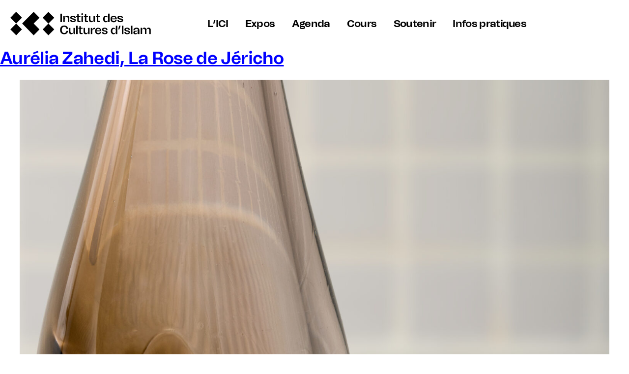

--- FILE ---
content_type: text/html; charset=UTF-8
request_url: https://www.institut-cultures-islam.org/type-de-ressource/expositions-virtuelles/
body_size: 33197
content:
<!doctype html>
<html lang="fr-FR" >
<head>
	<meta charset="UTF-8" />
	<meta name="viewport" content="width=device-width, initial-scale=1" />
	
	<link rel="apple-touch-icon" sizes="180x180" href="/apple-touch-icon.png">
	<link rel="icon" type="image/png" sizes="32x32" href="/favicon-32x32.png">
	<link rel="icon" type="image/png" sizes="16x16" href="/favicon-16x16.png">
	<link rel="manifest" href="/site.webmanifest">
	<link rel="mask-icon" href="/safari-pinned-tab.svg" color="#000000">
	<meta name="msapplication-TileColor" content="#ffffff">
	<meta name="theme-color" content="#ffffff">
	
	<meta name='robots' content='index, follow, max-image-preview:large, max-snippet:-1, max-video-preview:-1' />

	<!-- This site is optimized with the Yoast SEO plugin v22.2 - https://yoast.com/wordpress/plugins/seo/ -->
	<title>Archives des Expositions virtuelles | Institut des Cultures d’Islam</title>
	<link rel="canonical" href="https://www.institut-cultures-islam.org/type-de-ressource/expositions-virtuelles/" />
	<meta property="og:locale" content="fr_FR" />
	<meta property="og:type" content="article" />
	<meta property="og:title" content="Archives des Expositions virtuelles | Institut des Cultures d’Islam" />
	<meta property="og:url" content="https://www.institut-cultures-islam.org/type-de-ressource/expositions-virtuelles/" />
	<meta property="og:site_name" content="Institut des Cultures d’Islam" />
	<meta name="twitter:card" content="summary_large_image" />
	<meta name="twitter:site" content="@culturesdislam" />
	<script type="application/ld+json" class="yoast-schema-graph">{"@context":"https://schema.org","@graph":[{"@type":"CollectionPage","@id":"https://www.institut-cultures-islam.org/type-de-ressource/expositions-virtuelles/","url":"https://www.institut-cultures-islam.org/type-de-ressource/expositions-virtuelles/","name":"Archives des Expositions virtuelles | Institut des Cultures d’Islam","isPartOf":{"@id":"https://www.institut-cultures-islam.org/#website"},"primaryImageOfPage":{"@id":"https://www.institut-cultures-islam.org/type-de-ressource/expositions-virtuelles/#primaryimage"},"image":{"@id":"https://www.institut-cultures-islam.org/type-de-ressource/expositions-virtuelles/#primaryimage"},"thumbnailUrl":"https://www.institut-cultures-islam.org/ICI2022/fichiers/uploads/2023/11/Dossier-JERICHO_CARRE_1200x1200px4-1-scaled.jpg","breadcrumb":{"@id":"https://www.institut-cultures-islam.org/type-de-ressource/expositions-virtuelles/#breadcrumb"},"inLanguage":"fr-FR"},{"@type":"ImageObject","inLanguage":"fr-FR","@id":"https://www.institut-cultures-islam.org/type-de-ressource/expositions-virtuelles/#primaryimage","url":"https://www.institut-cultures-islam.org/ICI2022/fichiers/uploads/2023/11/Dossier-JERICHO_CARRE_1200x1200px4-1-scaled.jpg","contentUrl":"https://www.institut-cultures-islam.org/ICI2022/fichiers/uploads/2023/11/Dossier-JERICHO_CARRE_1200x1200px4-1-scaled.jpg","width":2560,"height":2560},{"@type":"BreadcrumbList","@id":"https://www.institut-cultures-islam.org/type-de-ressource/expositions-virtuelles/#breadcrumb","itemListElement":[{"@type":"ListItem","position":1,"name":"Accueil","item":"https://www.institut-cultures-islam.org/"},{"@type":"ListItem","position":2,"name":"Expositions virtuelles"}]},{"@type":"WebSite","@id":"https://www.institut-cultures-islam.org/#website","url":"https://www.institut-cultures-islam.org/","name":"Institut des Cultures d’Islam","description":"","publisher":{"@id":"https://www.institut-cultures-islam.org/#organization"},"potentialAction":[{"@type":"SearchAction","target":{"@type":"EntryPoint","urlTemplate":"https://www.institut-cultures-islam.org/?s={search_term_string}"},"query-input":"required name=search_term_string"}],"inLanguage":"fr-FR"},{"@type":"Organization","@id":"https://www.institut-cultures-islam.org/#organization","name":"Institut des Cultures d’Islam","url":"https://www.institut-cultures-islam.org/","logo":{"@type":"ImageObject","inLanguage":"fr-FR","@id":"https://www.institut-cultures-islam.org/#/schema/logo/image/","url":"https://www.institut-cultures-islam.org/ICI2022/fichiers/uploads/2022/07/Logotype_ICI_2021.svg","contentUrl":"https://www.institut-cultures-islam.org/ICI2022/fichiers/uploads/2022/07/Logotype_ICI_2021.svg","width":1,"height":1,"caption":"Institut des Cultures d’Islam"},"image":{"@id":"https://www.institut-cultures-islam.org/#/schema/logo/image/"},"sameAs":["https://www.facebook.com/institut.cultures.islam","https://twitter.com/culturesdislam","https://www.instagram.com/institutculturesislam/"]}]}</script>
	<!-- / Yoast SEO plugin. -->


<style id='wp-img-auto-sizes-contain-inline-css'>
img:is([sizes=auto i],[sizes^="auto," i]){contain-intrinsic-size:3000px 1500px}
/*# sourceURL=wp-img-auto-sizes-contain-inline-css */
</style>
<link rel='stylesheet' id='wp-block-library-css' href='https://www.institut-cultures-islam.org/ICI2022/wp-includes/css/dist/block-library/style.min.css?ver=136a39fc6105d42676f199851c93e24a' media='all' />
<style id='wp-block-paragraph-inline-css'>
.is-small-text{font-size:.875em}.is-regular-text{font-size:1em}.is-large-text{font-size:2.25em}.is-larger-text{font-size:3em}.has-drop-cap:not(:focus):first-letter{float:left;font-size:8.4em;font-style:normal;font-weight:100;line-height:.68;margin:.05em .1em 0 0;text-transform:uppercase}body.rtl .has-drop-cap:not(:focus):first-letter{float:none;margin-left:.1em}p.has-drop-cap.has-background{overflow:hidden}:root :where(p.has-background){padding:1.25em 2.375em}:where(p.has-text-color:not(.has-link-color)) a{color:inherit}p.has-text-align-left[style*="writing-mode:vertical-lr"],p.has-text-align-right[style*="writing-mode:vertical-rl"]{rotate:180deg}
/*# sourceURL=https://www.institut-cultures-islam.org/ICI2022/wp-includes/blocks/paragraph/style.min.css */
</style>
<style id='wp-block-pullquote-inline-css'>
.wp-block-pullquote{box-sizing:border-box;margin:0 0 1em;overflow-wrap:break-word;padding:4em 0;text-align:center}.wp-block-pullquote blockquote,.wp-block-pullquote p{color:inherit}.wp-block-pullquote blockquote{margin:0}.wp-block-pullquote p{margin-top:0}.wp-block-pullquote p:last-child{margin-bottom:0}.wp-block-pullquote.alignleft,.wp-block-pullquote.alignright{max-width:420px}.wp-block-pullquote cite,.wp-block-pullquote footer{position:relative}.wp-block-pullquote .has-text-color a{color:inherit}.wp-block-pullquote.has-text-align-left blockquote{text-align:left}.wp-block-pullquote.has-text-align-right blockquote{text-align:right}.wp-block-pullquote.has-text-align-center blockquote{text-align:center}.wp-block-pullquote.is-style-solid-color{border:none}.wp-block-pullquote.is-style-solid-color blockquote{margin-left:auto;margin-right:auto;max-width:60%}.wp-block-pullquote.is-style-solid-color blockquote p{font-size:2em;margin-bottom:0;margin-top:0}.wp-block-pullquote.is-style-solid-color blockquote cite{font-style:normal;text-transform:none}.wp-block-pullquote :where(cite){color:inherit;display:block}
/*# sourceURL=https://www.institut-cultures-islam.org/ICI2022/wp-includes/blocks/pullquote/style.min.css */
</style>
<style id='wp-block-pullquote-theme-inline-css'>
.wp-block-pullquote{border-bottom:4px solid;border-top:4px solid;color:currentColor;margin-bottom:1.75em}.wp-block-pullquote :where(cite),.wp-block-pullquote :where(footer),.wp-block-pullquote__citation{color:currentColor;font-size:.8125em;font-style:normal;text-transform:uppercase}
/*# sourceURL=https://www.institut-cultures-islam.org/ICI2022/wp-includes/blocks/pullquote/theme.min.css */
</style>
<style id='global-styles-inline-css'>
:root{--wp--preset--aspect-ratio--square: 1;--wp--preset--aspect-ratio--4-3: 4/3;--wp--preset--aspect-ratio--3-4: 3/4;--wp--preset--aspect-ratio--3-2: 3/2;--wp--preset--aspect-ratio--2-3: 2/3;--wp--preset--aspect-ratio--16-9: 16/9;--wp--preset--aspect-ratio--9-16: 9/16;--wp--preset--color--black: #000000;--wp--preset--color--cyan-bluish-gray: #abb8c3;--wp--preset--color--white: #FFFFFF;--wp--preset--color--pale-pink: #f78da7;--wp--preset--color--vivid-red: #cf2e2e;--wp--preset--color--luminous-vivid-orange: #ff6900;--wp--preset--color--luminous-vivid-amber: #fcb900;--wp--preset--color--light-green-cyan: #7bdcb5;--wp--preset--color--vivid-green-cyan: #00d084;--wp--preset--color--pale-cyan-blue: #8ed1fc;--wp--preset--color--vivid-cyan-blue: #0693e3;--wp--preset--color--vivid-purple: #9b51e0;--wp--preset--color--dark-gray: #28303D;--wp--preset--color--gray: #39414D;--wp--preset--color--green: #D1E4DD;--wp--preset--color--blue: #D1DFE4;--wp--preset--color--purple: #D1D1E4;--wp--preset--color--red: #E4D1D1;--wp--preset--color--orange: #E4DAD1;--wp--preset--color--yellow: #EEEADD;--wp--preset--gradient--vivid-cyan-blue-to-vivid-purple: linear-gradient(135deg,rgb(6,147,227) 0%,rgb(155,81,224) 100%);--wp--preset--gradient--light-green-cyan-to-vivid-green-cyan: linear-gradient(135deg,rgb(122,220,180) 0%,rgb(0,208,130) 100%);--wp--preset--gradient--luminous-vivid-amber-to-luminous-vivid-orange: linear-gradient(135deg,rgb(252,185,0) 0%,rgb(255,105,0) 100%);--wp--preset--gradient--luminous-vivid-orange-to-vivid-red: linear-gradient(135deg,rgb(255,105,0) 0%,rgb(207,46,46) 100%);--wp--preset--gradient--very-light-gray-to-cyan-bluish-gray: linear-gradient(135deg,rgb(238,238,238) 0%,rgb(169,184,195) 100%);--wp--preset--gradient--cool-to-warm-spectrum: linear-gradient(135deg,rgb(74,234,220) 0%,rgb(151,120,209) 20%,rgb(207,42,186) 40%,rgb(238,44,130) 60%,rgb(251,105,98) 80%,rgb(254,248,76) 100%);--wp--preset--gradient--blush-light-purple: linear-gradient(135deg,rgb(255,206,236) 0%,rgb(152,150,240) 100%);--wp--preset--gradient--blush-bordeaux: linear-gradient(135deg,rgb(254,205,165) 0%,rgb(254,45,45) 50%,rgb(107,0,62) 100%);--wp--preset--gradient--luminous-dusk: linear-gradient(135deg,rgb(255,203,112) 0%,rgb(199,81,192) 50%,rgb(65,88,208) 100%);--wp--preset--gradient--pale-ocean: linear-gradient(135deg,rgb(255,245,203) 0%,rgb(182,227,212) 50%,rgb(51,167,181) 100%);--wp--preset--gradient--electric-grass: linear-gradient(135deg,rgb(202,248,128) 0%,rgb(113,206,126) 100%);--wp--preset--gradient--midnight: linear-gradient(135deg,rgb(2,3,129) 0%,rgb(40,116,252) 100%);--wp--preset--gradient--purple-to-yellow: linear-gradient(160deg, #D1D1E4 0%, #EEEADD 100%);--wp--preset--gradient--yellow-to-purple: linear-gradient(160deg, #EEEADD 0%, #D1D1E4 100%);--wp--preset--gradient--green-to-yellow: linear-gradient(160deg, #D1E4DD 0%, #EEEADD 100%);--wp--preset--gradient--yellow-to-green: linear-gradient(160deg, #EEEADD 0%, #D1E4DD 100%);--wp--preset--gradient--red-to-yellow: linear-gradient(160deg, #E4D1D1 0%, #EEEADD 100%);--wp--preset--gradient--yellow-to-red: linear-gradient(160deg, #EEEADD 0%, #E4D1D1 100%);--wp--preset--gradient--purple-to-red: linear-gradient(160deg, #D1D1E4 0%, #E4D1D1 100%);--wp--preset--gradient--red-to-purple: linear-gradient(160deg, #E4D1D1 0%, #D1D1E4 100%);--wp--preset--font-size--small: 18px;--wp--preset--font-size--medium: 20px;--wp--preset--font-size--large: 24px;--wp--preset--font-size--x-large: 42px;--wp--preset--font-size--extra-small: 16px;--wp--preset--font-size--normal: 20px;--wp--preset--font-size--extra-large: 40px;--wp--preset--font-size--huge: 96px;--wp--preset--font-size--gigantic: 144px;--wp--preset--spacing--20: 0.44rem;--wp--preset--spacing--30: 0.67rem;--wp--preset--spacing--40: 1rem;--wp--preset--spacing--50: 1.5rem;--wp--preset--spacing--60: 2.25rem;--wp--preset--spacing--70: 3.38rem;--wp--preset--spacing--80: 5.06rem;--wp--preset--shadow--natural: 6px 6px 9px rgba(0, 0, 0, 0.2);--wp--preset--shadow--deep: 12px 12px 50px rgba(0, 0, 0, 0.4);--wp--preset--shadow--sharp: 6px 6px 0px rgba(0, 0, 0, 0.2);--wp--preset--shadow--outlined: 6px 6px 0px -3px rgb(255, 255, 255), 6px 6px rgb(0, 0, 0);--wp--preset--shadow--crisp: 6px 6px 0px rgb(0, 0, 0);}:where(.is-layout-flex){gap: 0.5em;}:where(.is-layout-grid){gap: 0.5em;}body .is-layout-flex{display: flex;}.is-layout-flex{flex-wrap: wrap;align-items: center;}.is-layout-flex > :is(*, div){margin: 0;}body .is-layout-grid{display: grid;}.is-layout-grid > :is(*, div){margin: 0;}:where(.wp-block-columns.is-layout-flex){gap: 2em;}:where(.wp-block-columns.is-layout-grid){gap: 2em;}:where(.wp-block-post-template.is-layout-flex){gap: 1.25em;}:where(.wp-block-post-template.is-layout-grid){gap: 1.25em;}.has-black-color{color: var(--wp--preset--color--black) !important;}.has-cyan-bluish-gray-color{color: var(--wp--preset--color--cyan-bluish-gray) !important;}.has-white-color{color: var(--wp--preset--color--white) !important;}.has-pale-pink-color{color: var(--wp--preset--color--pale-pink) !important;}.has-vivid-red-color{color: var(--wp--preset--color--vivid-red) !important;}.has-luminous-vivid-orange-color{color: var(--wp--preset--color--luminous-vivid-orange) !important;}.has-luminous-vivid-amber-color{color: var(--wp--preset--color--luminous-vivid-amber) !important;}.has-light-green-cyan-color{color: var(--wp--preset--color--light-green-cyan) !important;}.has-vivid-green-cyan-color{color: var(--wp--preset--color--vivid-green-cyan) !important;}.has-pale-cyan-blue-color{color: var(--wp--preset--color--pale-cyan-blue) !important;}.has-vivid-cyan-blue-color{color: var(--wp--preset--color--vivid-cyan-blue) !important;}.has-vivid-purple-color{color: var(--wp--preset--color--vivid-purple) !important;}.has-black-background-color{background-color: var(--wp--preset--color--black) !important;}.has-cyan-bluish-gray-background-color{background-color: var(--wp--preset--color--cyan-bluish-gray) !important;}.has-white-background-color{background-color: var(--wp--preset--color--white) !important;}.has-pale-pink-background-color{background-color: var(--wp--preset--color--pale-pink) !important;}.has-vivid-red-background-color{background-color: var(--wp--preset--color--vivid-red) !important;}.has-luminous-vivid-orange-background-color{background-color: var(--wp--preset--color--luminous-vivid-orange) !important;}.has-luminous-vivid-amber-background-color{background-color: var(--wp--preset--color--luminous-vivid-amber) !important;}.has-light-green-cyan-background-color{background-color: var(--wp--preset--color--light-green-cyan) !important;}.has-vivid-green-cyan-background-color{background-color: var(--wp--preset--color--vivid-green-cyan) !important;}.has-pale-cyan-blue-background-color{background-color: var(--wp--preset--color--pale-cyan-blue) !important;}.has-vivid-cyan-blue-background-color{background-color: var(--wp--preset--color--vivid-cyan-blue) !important;}.has-vivid-purple-background-color{background-color: var(--wp--preset--color--vivid-purple) !important;}.has-black-border-color{border-color: var(--wp--preset--color--black) !important;}.has-cyan-bluish-gray-border-color{border-color: var(--wp--preset--color--cyan-bluish-gray) !important;}.has-white-border-color{border-color: var(--wp--preset--color--white) !important;}.has-pale-pink-border-color{border-color: var(--wp--preset--color--pale-pink) !important;}.has-vivid-red-border-color{border-color: var(--wp--preset--color--vivid-red) !important;}.has-luminous-vivid-orange-border-color{border-color: var(--wp--preset--color--luminous-vivid-orange) !important;}.has-luminous-vivid-amber-border-color{border-color: var(--wp--preset--color--luminous-vivid-amber) !important;}.has-light-green-cyan-border-color{border-color: var(--wp--preset--color--light-green-cyan) !important;}.has-vivid-green-cyan-border-color{border-color: var(--wp--preset--color--vivid-green-cyan) !important;}.has-pale-cyan-blue-border-color{border-color: var(--wp--preset--color--pale-cyan-blue) !important;}.has-vivid-cyan-blue-border-color{border-color: var(--wp--preset--color--vivid-cyan-blue) !important;}.has-vivid-purple-border-color{border-color: var(--wp--preset--color--vivid-purple) !important;}.has-vivid-cyan-blue-to-vivid-purple-gradient-background{background: var(--wp--preset--gradient--vivid-cyan-blue-to-vivid-purple) !important;}.has-light-green-cyan-to-vivid-green-cyan-gradient-background{background: var(--wp--preset--gradient--light-green-cyan-to-vivid-green-cyan) !important;}.has-luminous-vivid-amber-to-luminous-vivid-orange-gradient-background{background: var(--wp--preset--gradient--luminous-vivid-amber-to-luminous-vivid-orange) !important;}.has-luminous-vivid-orange-to-vivid-red-gradient-background{background: var(--wp--preset--gradient--luminous-vivid-orange-to-vivid-red) !important;}.has-very-light-gray-to-cyan-bluish-gray-gradient-background{background: var(--wp--preset--gradient--very-light-gray-to-cyan-bluish-gray) !important;}.has-cool-to-warm-spectrum-gradient-background{background: var(--wp--preset--gradient--cool-to-warm-spectrum) !important;}.has-blush-light-purple-gradient-background{background: var(--wp--preset--gradient--blush-light-purple) !important;}.has-blush-bordeaux-gradient-background{background: var(--wp--preset--gradient--blush-bordeaux) !important;}.has-luminous-dusk-gradient-background{background: var(--wp--preset--gradient--luminous-dusk) !important;}.has-pale-ocean-gradient-background{background: var(--wp--preset--gradient--pale-ocean) !important;}.has-electric-grass-gradient-background{background: var(--wp--preset--gradient--electric-grass) !important;}.has-midnight-gradient-background{background: var(--wp--preset--gradient--midnight) !important;}.has-small-font-size{font-size: var(--wp--preset--font-size--small) !important;}.has-medium-font-size{font-size: var(--wp--preset--font-size--medium) !important;}.has-large-font-size{font-size: var(--wp--preset--font-size--large) !important;}.has-x-large-font-size{font-size: var(--wp--preset--font-size--x-large) !important;}
:root :where(.wp-block-pullquote){font-size: 1.5em;line-height: 1.6;}
/*# sourceURL=global-styles-inline-css */
</style>

<style id='classic-theme-styles-inline-css'>
/*! This file is auto-generated */
.wp-block-button__link{color:#fff;background-color:#32373c;border-radius:9999px;box-shadow:none;text-decoration:none;padding:calc(.667em + 2px) calc(1.333em + 2px);font-size:1.125em}.wp-block-file__button{background:#32373c;color:#fff;text-decoration:none}
/*# sourceURL=/wp-includes/css/classic-themes.min.css */
</style>
<link rel='stylesheet' id='wpml-legacy-horizontal-list-0-css' href='https://www.institut-cultures-islam.org/ICI2022/fichiers/plugins/sitepress-multilingual-cms/templates/language-switchers/legacy-list-horizontal/style.min.css?ver=6340d0334d0a586aa5cb943e014502ec' media='all' />
<style id='wpml-legacy-horizontal-list-0-inline-css'>
.wpml-ls-statics-footer a, .wpml-ls-statics-footer .wpml-ls-sub-menu a, .wpml-ls-statics-footer .wpml-ls-sub-menu a:link, .wpml-ls-statics-footer li:not(.wpml-ls-current-language) .wpml-ls-link, .wpml-ls-statics-footer li:not(.wpml-ls-current-language) .wpml-ls-link:link {color:#444444;background-color:#ffffff;}.wpml-ls-statics-footer .wpml-ls-sub-menu a:hover,.wpml-ls-statics-footer .wpml-ls-sub-menu a:focus, .wpml-ls-statics-footer .wpml-ls-sub-menu a:link:hover, .wpml-ls-statics-footer .wpml-ls-sub-menu a:link:focus {color:#000000;background-color:#eeeeee;}.wpml-ls-statics-footer .wpml-ls-current-language > a {color:#444444;background-color:#ffffff;}.wpml-ls-statics-footer .wpml-ls-current-language:hover>a, .wpml-ls-statics-footer .wpml-ls-current-language>a:focus {color:#000000;background-color:#eeeeee;}
/*# sourceURL=wpml-legacy-horizontal-list-0-inline-css */
</style>
<link rel='stylesheet' id='twenty-twenty-one-style-css' href='https://www.institut-cultures-islam.org/ICI2022/fichiers/themes/ICI_2021/style.css?ver=9f36211f13fee2561bdea57e40e81866' media='all' />
<link rel='stylesheet' id='twenty-twenty-one-print-style-css' href='https://www.institut-cultures-islam.org/ICI2022/fichiers/themes/ICI_2021/assets/css/print.css?ver=9f36211f13fee2561bdea57e40e81866' media='print' />
<link rel='stylesheet' id='ici2021_style-css' href='https://www.institut-cultures-islam.org/ICI2022/fichiers/themes/ICI_2021/assets/css/ici2021.css?ver=07b994fa7d0a789354b1db191a436ef0' media='all' />
<script id="wpml-cookie-js-extra">
var wpml_cookies = {"wp-wpml_current_language":{"value":"fr","expires":1,"path":"/"}};
var wpml_cookies = {"wp-wpml_current_language":{"value":"fr","expires":1,"path":"/"}};
//# sourceURL=wpml-cookie-js-extra
</script>
<script src="https://www.institut-cultures-islam.org/ICI2022/fichiers/plugins/sitepress-multilingual-cms/res/js/cookies/language-cookie.js?ver=0e08f77f4d753ad4d98cc9f0b73454ec" id="wpml-cookie-js" defer data-wp-strategy="defer"></script>
<script src="https://www.institut-cultures-islam.org/ICI2022/fichiers/themes/ICI_2021/assets/js/jquery-3.3.1.min.js?ver=136a39fc6105d42676f199851c93e24a" id="js_core-js"></script>
<link rel="https://api.w.org/" href="https://www.institut-cultures-islam.org/wp-json/" /><link rel="alternate" title="JSON" type="application/json" href="https://www.institut-cultures-islam.org/wp-json/wp/v2/types-ressources/29" /><meta name="generator" content="WPML ver:4.8.6 stt:1,4;" />
<meta name="generator" content="Site Kit by Google 1.122.0" /></head>

<body class="archive tax-types-ressources term-expositions-virtuelles term-29 wp-embed-responsive wp-theme-ICI_2021 is-light-theme no-js hfeed has-main-navigation">

	<header>
		<div class="ICI21_BT_HOME"><a href="https://www.institut-cultures-islam.org"><svg version="1.1" id="Calque_1" xmlns="http://www.w3.org/2000/svg" xmlns:xlink="http://www.w3.org/1999/xlink" x="0px" y="0px"
	 viewBox="0 0 298.4 51.7" style="enable-background:new 0 0 298.4 51.7;" xml:space="preserve">
<g>
	<g>
		<g>
			<path d="M106.2,5h3.3v17.6h-3.3V5z"/>
			<path d="M124.4,11.5c0.4,0.7,0.6,1.6,0.6,2.6v8.5h-3v-7.5c0-1-0.3-1.9-0.8-2.5c-0.6-0.6-1.3-0.9-2.3-0.9c-1,0-1.9,0.4-2.5,1.1
				c-0.6,0.7-0.9,1.8-0.9,3v6.7h-3.1v-13h3l0.1,3.9h0.2c0.2-1.3,0.7-2.3,1.6-3.1c0.9-0.8,1.9-1.2,3.1-1.2c0.9,0,1.7,0.2,2.4,0.6
				C123.4,10.2,124,10.8,124.4,11.5z"/>
			<path d="M126.8,18.4h3c0,0.8,0.4,1.4,0.9,1.8c0.6,0.4,1.4,0.6,2.4,0.6c0.9,0,1.5-0.2,2-0.5c0.5-0.3,0.7-0.7,0.7-1.2
				c0-0.4-0.1-0.7-0.4-0.9c-0.3-0.2-0.7-0.4-1.4-0.6l-3.3-0.7c-1.2-0.3-2.1-0.7-2.8-1.3c-0.7-0.6-1-1.4-1-2.4c0-1.2,0.5-2.2,1.5-2.9
				c1-0.7,2.4-1.1,4.1-1.1c1.9,0,3.4,0.4,4.4,1.2s1.6,2,1.6,3.4h-2.9c0-0.7-0.3-1.3-0.8-1.8c-0.5-0.4-1.3-0.6-2.2-0.6
				c-0.9,0-1.5,0.1-2,0.4c-0.5,0.3-0.7,0.7-0.7,1.2c0,0.4,0.1,0.7,0.4,0.9c0.3,0.3,0.7,0.5,1.2,0.6l3.4,0.7c1.3,0.3,2.2,0.7,2.8,1.3
				c0.6,0.6,0.9,1.3,0.9,2.3c0,1.3-0.5,2.3-1.5,3c-1,0.7-2.5,1.1-4.3,1.1c-2,0-3.5-0.4-4.6-1.2C127.4,21,126.8,19.9,126.8,18.4z"/>
			<path d="M144.7,11.6v7.1c0,0.6,0.1,1.1,0.4,1.3c0.3,0.2,0.8,0.3,1.5,0.3c0.5,0,1.1,0,1.7-0.1v2.4c-1,0.1-1.8,0.1-2.4,0.1
				c-1,0-1.8-0.1-2.5-0.3c-0.6-0.2-1.1-0.6-1.4-1.1c-0.3-0.5-0.4-1.3-0.4-2.2v-7.6h-2.1v-2h2.1V6.2h2.9l0.1,3.4h3.7v2H144.7z"/>
			<path d="M150.2,5.9c0-0.5,0.2-0.9,0.5-1.3c0.4-0.4,0.8-0.6,1.3-0.6c0.5,0,1,0.2,1.3,0.5c0.4,0.4,0.5,0.8,0.5,1.3s-0.2,1-0.5,1.3
				c-0.4,0.4-0.8,0.5-1.3,0.5c-0.5,0-1-0.2-1.3-0.5C150.4,6.9,150.2,6.4,150.2,5.9z M150.5,9.6h3.1v13h-3.1V9.6z"/>
			<path d="M160.7,11.6v7.1c0,0.6,0.1,1.1,0.4,1.3c0.3,0.2,0.8,0.3,1.5,0.3c0.5,0,1.1,0,1.7-0.1v2.4c-1,0.1-1.8,0.1-2.4,0.1
				c-1,0-1.8-0.1-2.5-0.3c-0.6-0.2-1.1-0.6-1.4-1.1c-0.3-0.5-0.4-1.3-0.4-2.2v-7.6h-2.1v-2h2.1V6.2h2.9l0.1,3.4h3.7v2H160.7z"/>
			<path d="M179,9.6v13H176l-0.1-3.9h-0.2c-0.2,1.3-0.7,2.3-1.6,3.1c-0.9,0.8-1.9,1.2-3.1,1.2c-0.9,0-1.7-0.2-2.4-0.6
				c-0.7-0.4-1.3-1-1.7-1.7c-0.4-0.7-0.6-1.6-0.6-2.6V9.6h3.1v7.5c0,1.1,0.3,1.9,0.8,2.5s1.3,0.9,2.3,0.9c1,0,1.9-0.4,2.5-1.1
				c0.6-0.7,0.9-1.8,0.9-3V9.6H179z"/>
			<path d="M185.8,11.6v7.1c0,0.6,0.1,1.1,0.4,1.3c0.3,0.2,0.8,0.3,1.5,0.3c0.5,0,1.1,0,1.7-0.1v2.4c-1,0.1-1.8,0.1-2.4,0.1
				c-1,0-1.8-0.1-2.5-0.3c-0.6-0.2-1.1-0.6-1.4-1.1c-0.3-0.5-0.4-1.3-0.4-2.2v-7.6h-2.1v-2h2.1V6.2h2.9l0.1,3.4h3.7v2H185.8z"/>
			<path d="M209.6,5v17.6h-3l-0.1-3.6h-0.1c-0.3,1.3-0.9,2.3-1.8,3c-0.9,0.7-1.9,1.1-3,1.1c-1.1,0-2.1-0.3-2.9-0.9
				c-0.8-0.6-1.5-1.4-2-2.4c-0.5-1-0.7-2.2-0.7-3.6c0-1.4,0.2-2.6,0.7-3.6c0.5-1,1.1-1.8,2-2.4c0.8-0.6,1.8-0.9,2.9-0.9
				c1.1,0,2.1,0.4,3,1.1c0.9,0.7,1.5,1.7,1.8,3h0.1V5H209.6z M206.5,16.9v-1.5c0-1.1-0.3-2-1-2.8c-0.7-0.7-1.6-1.1-2.7-1.1
				c-1.1,0-2,0.4-2.7,1.2c-0.7,0.8-1,2-1,3.4s0.3,2.6,1,3.4c0.7,0.8,1.6,1.2,2.7,1.2c1.1,0,2-0.4,2.7-1.1
				C206.2,18.9,206.5,18,206.5,16.9z"/>
			<path d="M214.6,16.7c0,1.2,0.4,2.2,1.1,2.9c0.7,0.7,1.6,1,2.7,1c0.9,0,1.6-0.2,2.2-0.7c0.6-0.5,1-1.1,1.1-1.8h2.8
				c-0.1,1-0.5,1.9-1.1,2.7c-0.6,0.7-1.4,1.3-2.2,1.7c-0.9,0.4-1.8,0.6-2.8,0.6c-2.1,0-3.8-0.6-5-1.8c-1.2-1.2-1.8-2.9-1.8-5.2
				c0-1.4,0.3-2.6,0.8-3.6c0.5-1,1.3-1.8,2.3-2.4s2.2-0.8,3.5-0.8c1.3,0,2.4,0.3,3.4,0.9c1,0.6,1.7,1.4,2.2,2.3
				c0.5,1,0.8,2.1,0.8,3.3v1H214.6z M214.6,15h7.1c-0.1-1-0.4-1.9-1-2.5c-0.6-0.6-1.5-0.9-2.5-0.9c-1,0-1.8,0.3-2.5,0.9
				S214.6,13.9,214.6,15z"/>
			<path d="M225.9,18.4h3c0,0.8,0.4,1.4,0.9,1.8c0.6,0.4,1.4,0.6,2.4,0.6c0.9,0,1.5-0.2,2-0.5c0.5-0.3,0.7-0.7,0.7-1.2
				c0-0.4-0.1-0.7-0.4-0.9c-0.3-0.2-0.7-0.4-1.4-0.6l-3.3-0.7c-1.2-0.3-2.1-0.7-2.8-1.3c-0.7-0.6-1-1.4-1-2.4c0-1.2,0.5-2.2,1.5-2.9
				c1-0.7,2.4-1.1,4.1-1.1c1.9,0,3.4,0.4,4.4,1.2s1.6,2,1.6,3.4H235c0-0.7-0.3-1.3-0.8-1.8c-0.5-0.4-1.3-0.6-2.2-0.6
				c-0.9,0-1.5,0.1-2,0.4c-0.5,0.3-0.7,0.7-0.7,1.2c0,0.4,0.1,0.7,0.4,0.9c0.3,0.3,0.7,0.5,1.2,0.6l3.4,0.7c1.3,0.3,2.2,0.7,2.8,1.3
				c0.6,0.6,0.9,1.3,0.9,2.3c0,1.3-0.5,2.3-1.5,3c-1,0.7-2.5,1.1-4.3,1.1c-2,0-3.5-0.4-4.6-1.2C226.5,21,226,19.9,225.9,18.4z"/>
		</g>
		<g>
			<path d="M121.1,44.8c-0.7,1.1-1.6,1.9-2.8,2.5c-1.2,0.6-2.6,0.9-4.2,0.9c-1.7,0-3.2-0.4-4.5-1.1c-1.3-0.7-2.3-1.8-3-3.2
				s-1.1-3-1.1-4.9c0-1.9,0.4-3.5,1.1-4.9c0.7-1.4,1.7-2.4,3-3.2c1.3-0.7,2.8-1.1,4.6-1.1c1.6,0,3,0.3,4.2,0.9
				c1.2,0.6,2.1,1.4,2.8,2.5c0.7,1.1,1.1,2.3,1.2,3.7h-3.3c-0.2-1.3-0.7-2.4-1.5-3.2c-0.9-0.8-2-1.2-3.3-1.2c-1.6,0-2.9,0.6-3.8,1.7
				c-0.9,1.1-1.4,2.7-1.4,4.8c0,1.3,0.2,2.5,0.6,3.5c0.4,1,1,1.7,1.8,2.3c0.8,0.5,1.7,0.8,2.7,0.8c1.4,0,2.5-0.4,3.3-1.2
				c0.8-0.8,1.4-1.9,1.5-3.2h3.4C122.2,42.5,121.7,43.7,121.1,44.8z"/>
			<path d="M136.8,34.8v13h-2.9l-0.1-3.9h-0.2c-0.2,1.3-0.7,2.3-1.6,3.1c-0.9,0.8-1.9,1.2-3.1,1.2c-0.9,0-1.7-0.2-2.4-0.6
				s-1.3-1-1.7-1.7c-0.4-0.7-0.6-1.6-0.6-2.6v-8.5h3.1v7.5c0,1.1,0.3,1.9,0.8,2.5c0.5,0.6,1.3,0.9,2.3,0.9c1,0,1.9-0.4,2.5-1.1
				c0.6-0.7,0.9-1.8,0.9-3v-6.7H136.8z"/>
			<path d="M139.4,30.2h3.1v17.6h-3.1V30.2z"/>
			<path d="M149.3,36.8v7.1c0,0.6,0.1,1.1,0.4,1.3c0.3,0.2,0.8,0.3,1.5,0.3c0.5,0,1.1,0,1.7-0.1v2.4c-1,0.1-1.8,0.1-2.4,0.1
				c-1,0-1.8-0.1-2.5-0.3c-0.6-0.2-1.1-0.6-1.4-1.1c-0.3-0.5-0.4-1.3-0.4-2.2v-7.6h-2.1v-2h2.1v-3.4h2.9l0.1,3.4h3.7v2H149.3z"/>
			<path d="M167.5,34.8v13h-2.9l-0.1-3.9h-0.2c-0.2,1.3-0.7,2.3-1.6,3.1s-1.9,1.2-3.1,1.2c-0.9,0-1.7-0.2-2.4-0.6
				c-0.7-0.4-1.3-1-1.7-1.7c-0.4-0.7-0.6-1.6-0.6-2.6v-8.5h3.1v7.5c0,1.1,0.3,1.9,0.8,2.5c0.5,0.6,1.3,0.9,2.3,0.9
				c1,0,1.9-0.4,2.5-1.1c0.6-0.7,0.9-1.8,0.9-3v-6.7H167.5z"/>
			<path d="M174.2,36.7c0.4-0.7,1-1.3,1.7-1.6c0.7-0.3,1.7-0.5,2.9-0.5v2.6c-1.4,0.1-2.5,0.3-3.3,0.7c-0.8,0.4-1.4,0.9-1.8,1.7
				c-0.4,0.8-0.6,1.8-0.6,3.1v5.1h-3.1v-13h3l0.1,5h0.1C173.5,38.5,173.8,37.5,174.2,36.7z"/>
			<path d="M182.2,41.9c0,1.2,0.4,2.2,1.1,2.9c0.7,0.7,1.6,1,2.7,1c0.9,0,1.6-0.2,2.2-0.7c0.6-0.5,1-1.1,1.1-1.8h2.8
				c-0.1,1-0.5,1.9-1.1,2.7c-0.6,0.7-1.4,1.3-2.2,1.7c-0.9,0.4-1.8,0.6-2.8,0.6c-2.1,0-3.8-0.6-5-1.8c-1.2-1.2-1.8-2.9-1.8-5.2
				c0-1.4,0.3-2.6,0.8-3.6c0.5-1,1.3-1.8,2.3-2.4c1-0.6,2.2-0.8,3.5-0.8c1.3,0,2.4,0.3,3.4,0.9c1,0.6,1.7,1.4,2.2,2.3
				c0.5,1,0.8,2.1,0.8,3.3v1H182.2z M182.2,40.1h7.1c-0.1-1-0.4-1.9-1-2.5c-0.6-0.6-1.5-0.9-2.5-0.9c-1,0-1.8,0.3-2.5,0.9
				C182.6,38.2,182.3,39.1,182.2,40.1z"/>
			<path d="M193.5,43.6h3c0,0.8,0.4,1.4,0.9,1.8c0.6,0.4,1.4,0.6,2.4,0.6c0.9,0,1.5-0.2,2-0.5c0.5-0.3,0.7-0.7,0.7-1.2
				c0-0.4-0.1-0.7-0.4-0.9c-0.3-0.2-0.7-0.4-1.4-0.6l-3.3-0.7c-1.2-0.3-2.1-0.7-2.8-1.3c-0.7-0.6-1-1.4-1-2.4c0-1.2,0.5-2.2,1.5-2.9
				c1-0.7,2.4-1.1,4.1-1.1c1.9,0,3.4,0.4,4.4,1.2c1.1,0.8,1.6,2,1.6,3.4h-2.9c0-0.7-0.3-1.3-0.8-1.8c-0.5-0.4-1.3-0.6-2.2-0.6
				c-0.9,0-1.5,0.1-2,0.4c-0.5,0.3-0.7,0.7-0.7,1.2c0,0.4,0.1,0.7,0.4,0.9c0.3,0.3,0.7,0.5,1.2,0.6l3.4,0.7c1.3,0.3,2.2,0.7,2.8,1.3
				c0.6,0.6,0.9,1.3,0.9,2.3c0,1.3-0.5,2.3-1.5,3c-1,0.7-2.5,1.1-4.3,1.1c-2,0-3.5-0.4-4.6-1.2C194.2,46.2,193.6,45.1,193.5,43.6z"
				/>
			<path d="M225.8,30.2v17.6h-3l-0.1-3.6h-0.1c-0.3,1.3-0.9,2.3-1.8,3c-0.9,0.7-1.9,1.1-3,1.1c-1.1,0-2.1-0.3-2.9-0.9
				c-0.8-0.6-1.5-1.4-2-2.4c-0.5-1-0.7-2.2-0.7-3.6c0-1.4,0.2-2.6,0.7-3.6c0.5-1,1.1-1.8,2-2.4c0.8-0.6,1.8-0.9,2.9-0.9
				c1.1,0,2.1,0.4,3,1.1c0.9,0.7,1.5,1.7,1.8,3h0.1v-8.3H225.8z M222.7,42.1v-1.5c0-1.1-0.3-2-1-2.8c-0.7-0.7-1.6-1.1-2.7-1.1
				c-1.1,0-2,0.4-2.7,1.2c-0.7,0.8-1,2-1,3.4c0,1.4,0.3,2.6,1,3.4c0.7,0.8,1.6,1.2,2.7,1.2c1.1,0,2-0.4,2.7-1.1
				C222.3,44.1,222.7,43.2,222.7,42.1z"/>
			<path d="M229.6,30.2h3.2l-2.6,7.7h-2.3L229.6,30.2z"/>
			<path d="M235.4,30.2h3.3v17.6h-3.3V30.2z"/>
			<path d="M240.6,43.6h3c0,0.8,0.4,1.4,0.9,1.8c0.6,0.4,1.4,0.6,2.4,0.6c0.9,0,1.5-0.2,2-0.5c0.5-0.3,0.7-0.7,0.7-1.2
				c0-0.4-0.1-0.7-0.4-0.9c-0.3-0.2-0.7-0.4-1.4-0.6l-3.3-0.7c-1.2-0.3-2.1-0.7-2.8-1.3s-1-1.4-1-2.4c0-1.2,0.5-2.2,1.5-2.9
				c1-0.7,2.4-1.1,4.1-1.1c1.9,0,3.4,0.4,4.4,1.2c1.1,0.8,1.6,2,1.6,3.4h-2.9c0-0.7-0.3-1.3-0.8-1.8c-0.5-0.4-1.3-0.6-2.2-0.6
				c-0.9,0-1.5,0.1-2,0.4c-0.5,0.3-0.7,0.7-0.7,1.2c0,0.4,0.1,0.7,0.4,0.9c0.3,0.3,0.7,0.5,1.2,0.6l3.4,0.7c1.3,0.3,2.2,0.7,2.8,1.3
				c0.6,0.6,0.9,1.3,0.9,2.3c0,1.3-0.5,2.3-1.5,3c-1,0.7-2.5,1.1-4.3,1.1c-2,0-3.5-0.4-4.6-1.2C241.2,46.2,240.7,45.1,240.6,43.6z"
				/>
			<path d="M254.5,30.2h3.1v17.6h-3.1V30.2z"/>
			<path d="M264.7,40.9c1.1,0,2,0,2.6-0.1c0.6-0.1,1.1-0.3,1.4-0.6s0.4-0.7,0.4-1.2c0-0.6-0.2-1.1-0.7-1.5c-0.5-0.4-1.3-0.7-2.3-0.7
				c-1.1,0-1.9,0.3-2.5,0.9c-0.6,0.6-0.9,1.3-1,2.2h-3c0-1,0.3-1.9,0.8-2.8c0.5-0.8,1.2-1.5,2.2-2c1-0.5,2.1-0.7,3.5-0.7
				c2.1,0,3.6,0.5,4.6,1.4c1,0.9,1.5,2.2,1.5,3.7v8.3h-2.9l-0.1-4.1h-0.1c-0.2,1.5-0.7,2.6-1.7,3.4c-1,0.8-2.1,1.2-3.5,1.2
				c-1.3,0-2.4-0.3-3.2-0.9c-0.8-0.6-1.2-1.5-1.2-2.7c0-1.2,0.4-2.1,1.3-2.8C261.7,41.2,263,40.8,264.7,40.9z M265,46.1
				c0.8,0,1.5-0.2,2.2-0.6c0.6-0.4,1.2-0.9,1.5-1.5c0.4-0.6,0.6-1.2,0.6-1.9v-2h-0.1c-0.1,0.5-0.3,1-0.5,1.3
				c-0.3,0.3-0.7,0.6-1.3,0.8s-1.5,0.3-2.6,0.4c-0.6,0-1.1,0.2-1.4,0.5c-0.4,0.3-0.5,0.7-0.5,1.2c0,0.6,0.2,1,0.6,1.3
				C263.6,45.9,264.2,46.1,265,46.1z"/>
			<path d="M295.6,36.6c0.4,0.7,0.6,1.6,0.6,2.5v8.6h-3.1v-7.5c0-1-0.3-1.9-0.8-2.5s-1.2-0.9-2.1-0.9c-1,0-1.8,0.4-2.3,1.1
				c-0.6,0.7-0.9,1.7-0.9,3v6.7H284v-7.5c0-1-0.3-1.9-0.8-2.5s-1.2-0.9-2.1-0.9c-0.9,0-1.6,0.3-2.2,0.9c-0.6,0.6-0.9,1.5-1,2.6v7.4
				h-3.1l0-13h2.9l0.2,3.9h0.1c0.2-1.3,0.7-2.3,1.5-3.1c0.8-0.8,1.9-1.2,3-1.2c1.2,0,2.2,0.4,3,1.2c0.8,0.8,1.3,1.8,1.4,3.1h0.2
				c0.2-1.3,0.7-2.3,1.5-3.1c0.8-0.8,1.8-1.2,3-1.2c0.8,0,1.6,0.2,2.3,0.6S295.2,35.9,295.6,36.6z"/>
		</g>
	</g>
	<polygon points="50.1,1 25.9,25.7 50.1,50.3 62.3,38 50.1,25.7 62.3,13.4 	"/>
	<polygon points="1.2,13.4 13.3,25.7 25.5,13.4 13.3,1 	"/>
	<polygon points="1.2,38 13.3,50.3 25.5,38 13.3,25.7 	"/>
	<polygon points="69,38 81.1,50.3 93.3,38 81.1,25.7 	"/>
	<polygon points="69,13.4 81.1,25.7 93.3,13.4 81.1,1.1 	"/>
</g>
</svg></a></div>
		<div class="ICI21_MENU">
			<ul id="menu-menu_principal" class="menu"><li id="menu-item-23" class="menu-item menu-item-type-post_type menu-item-object-page menu-item-23"><a href="https://www.institut-cultures-islam.org/l-ici/">L’ICI</a></li>
<li id="menu-item-26" class="menu-item menu-item-type-post_type menu-item-object-page menu-item-26"><a href="https://www.institut-cultures-islam.org/expos/">Expos</a></li>
<li id="menu-item-25" class="menu-item menu-item-type-post_type menu-item-object-page menu-item-25"><a href="https://www.institut-cultures-islam.org/agenda/">Agenda</a></li>
<li id="menu-item-24" class="menu-item menu-item-type-post_type menu-item-object-page menu-item-24"><a href="https://www.institut-cultures-islam.org/cours/">Cours</a></li>
<li id="menu-item-31" class="menu-item menu-item-type-post_type menu-item-object-page menu-item-31"><a href="https://www.institut-cultures-islam.org/soutenir/">Soutenir</a></li>
<li id="menu-item-22" class="menu-item menu-item-type-post_type menu-item-object-page menu-item-22"><a href="https://www.institut-cultures-islam.org/infos-pratiques/">Infos pratiques</a></li>
</ul>			
						
		</div>
		
		<div id="ICI21_BT_MENU_MOBILE">Menu</div>
		<div id="ICI21_MENU_SOUTIEN"></div>
		
		
	</header>
	
	<main role="main">


	<header class="page-header alignwide">
		<h1 class="page-title">Type de ressource : <span>Expositions virtuelles</span></h1>			</header><!-- .page-header -->

					
<article id="post-6147" class="post-6147 exposition type-exposition status-archive has-post-thumbnail hentry types-evenements-exposition types-ressources-expositions-virtuelles entry">

	
<header class="entry-header">
	<h2 class="entry-title default-max-width"><a href="https://www.institut-cultures-islam.org/expositions/la-rose-de-jericho-aurelia-zahedi/">Aurélia Zahedi, La Rose de Jéricho</a></h2>
		
			<figure class="post-thumbnail">
				<a class="post-thumbnail-inner alignwide" href="https://www.institut-cultures-islam.org/expositions/la-rose-de-jericho-aurelia-zahedi/" aria-hidden="true" tabindex="-1">
					<img width="1568" height="1568" src="https://www.institut-cultures-islam.org/ICI2022/fichiers/uploads/2023/11/Dossier-JERICHO_CARRE_1200x1200px4-1-1568x1568.jpg" class="attachment-post-thumbnail size-post-thumbnail wp-post-image" alt="" decoding="async" fetchpriority="high" srcset="https://www.institut-cultures-islam.org/ICI2022/fichiers/uploads/2023/11/Dossier-JERICHO_CARRE_1200x1200px4-1-1568x1568.jpg 1568w, https://www.institut-cultures-islam.org/ICI2022/fichiers/uploads/2023/11/Dossier-JERICHO_CARRE_1200x1200px4-1-300x300.jpg 300w, https://www.institut-cultures-islam.org/ICI2022/fichiers/uploads/2023/11/Dossier-JERICHO_CARRE_1200x1200px4-1-1024x1024.jpg 1024w, https://www.institut-cultures-islam.org/ICI2022/fichiers/uploads/2023/11/Dossier-JERICHO_CARRE_1200x1200px4-1-150x150.jpg 150w, https://www.institut-cultures-islam.org/ICI2022/fichiers/uploads/2023/11/Dossier-JERICHO_CARRE_1200x1200px4-1-768x768.jpg 768w, https://www.institut-cultures-islam.org/ICI2022/fichiers/uploads/2023/11/Dossier-JERICHO_CARRE_1200x1200px4-1-1536x1536.jpg 1536w, https://www.institut-cultures-islam.org/ICI2022/fichiers/uploads/2023/11/Dossier-JERICHO_CARRE_1200x1200px4-1-2048x2048.jpg 2048w, https://www.institut-cultures-islam.org/ICI2022/fichiers/uploads/2023/11/Dossier-JERICHO_CARRE_1200x1200px4-1-1800x1800.jpg 1800w, https://www.institut-cultures-islam.org/ICI2022/fichiers/uploads/2023/11/Dossier-JERICHO_CARRE_1200x1200px4-1-100x100.jpg 100w" sizes="(max-width: 1568px) 100vw, 1568px" style="width:100%;height:100%;max-width:2560px;" />				</a>
							</figure>

				</header><!-- .entry-header -->

	<div class="entry-content">
		<p>Entre dessins, sculptures, photographies, peintures, installations et performances, Aurélia Zahedi développe depuis plusieurs années un travail consacré à la Rose de Jéricho, plante immortelle errant au gré du vent pour s’ouvrir au contact de la pluie rare et précieuse qui fait fleurir le désert. En Palestine, aux côtés des Bédouins de Nabi Moussa, l’artiste compose&hellip; <a class="more-link" href="https://www.institut-cultures-islam.org/expositions/la-rose-de-jericho-aurelia-zahedi/">Poursuivre la lecture <span class="screen-reader-text">Aurélia Zahedi, La Rose de Jéricho</span></a></p>
	</div><!-- .entry-content -->

	<footer class="entry-footer default-max-width">
			</footer><!-- .entry-footer -->
</article><!-- #post-${ID} -->
					
<article id="post-4794" class="post-4794 exposition type-exposition status-archive has-post-thumbnail hentry types-evenements-exposition types-ressources-expositions-virtuelles entry">

	
<header class="entry-header">
	<h2 class="entry-title default-max-width"><a href="https://www.institut-cultures-islam.org/expositions/katia-kameli-hier-revient-et-je-lentends/">Katia Kameli, Hier revient et je l&rsquo;entends</a></h2>
		
			<figure class="post-thumbnail">
				<a class="post-thumbnail-inner alignwide" href="https://www.institut-cultures-islam.org/expositions/katia-kameli-hier-revient-et-je-lentends/" aria-hidden="true" tabindex="-1">
					<img width="1568" height="882" src="https://www.institut-cultures-islam.org/ICI2022/fichiers/uploads/2022/12/HERON-–-1920x1080-2-1568x882.jpg" class="attachment-post-thumbnail size-post-thumbnail wp-post-image" alt="" decoding="async" srcset="https://www.institut-cultures-islam.org/ICI2022/fichiers/uploads/2022/12/HERON-–-1920x1080-2-1568x882.jpg 1568w, https://www.institut-cultures-islam.org/ICI2022/fichiers/uploads/2022/12/HERON-–-1920x1080-2-300x169.jpg 300w, https://www.institut-cultures-islam.org/ICI2022/fichiers/uploads/2022/12/HERON-–-1920x1080-2-1024x576.jpg 1024w, https://www.institut-cultures-islam.org/ICI2022/fichiers/uploads/2022/12/HERON-–-1920x1080-2-768x432.jpg 768w, https://www.institut-cultures-islam.org/ICI2022/fichiers/uploads/2022/12/HERON-–-1920x1080-2-1536x864.jpg 1536w, https://www.institut-cultures-islam.org/ICI2022/fichiers/uploads/2022/12/HERON-–-1920x1080-2-1800x1013.jpg 1800w, https://www.institut-cultures-islam.org/ICI2022/fichiers/uploads/2022/12/HERON-–-1920x1080-2-100x56.jpg 100w, https://www.institut-cultures-islam.org/ICI2022/fichiers/uploads/2022/12/HERON-–-1920x1080-2.jpg 1920w" sizes="(max-width: 1568px) 100vw, 1568px" style="width:100%;height:56.25%;max-width:1920px;" />				</a>
									<figcaption class="wp-caption-text">Le Cantique des oiseaux, 2022
Dessin préparatoire du héron, aquarelle sur papier contrecollées sur carton, cadres en grès © Katia Kameli, ADAGP, Paris, 2023</figcaption>
							</figure>

				</header><!-- .entry-header -->

	<div class="entry-content">
		<p>Katia Kameli mène un travail dense et protéiforme depuis le début des années 2000. Forte d’une double culture française et algérienne, elle se fait passeuse entre différents territoires et questionne les points aveugles de l’Histoire. Suivant ses propres cheminements, elle relie des faits éloignés, renoue des liens distendus, donne à entendre des paroles silenciées pour&hellip; <a class="more-link" href="https://www.institut-cultures-islam.org/expositions/katia-kameli-hier-revient-et-je-lentends/">Poursuivre la lecture <span class="screen-reader-text">Katia Kameli, Hier revient et je l&rsquo;entends</span></a></p>
	</div><!-- .entry-content -->

	<footer class="entry-footer default-max-width">
			</footer><!-- .entry-footer -->
</article><!-- #post-${ID} -->
					
<article id="post-4172" class="post-4172 exposition type-exposition status-archive has-post-thumbnail hentry types-ressources-expositions-virtuelles entry">

	
<header class="entry-header">
	<h2 class="entry-title default-max-width"><a href="https://www.institut-cultures-islam.org/expositions/urban-text-cet-espace-nomme-balkans/">Urban Text, cet espace nommé Balkans</a></h2>
		
			<figure class="post-thumbnail">
				<a class="post-thumbnail-inner alignwide" href="https://www.institut-cultures-islam.org/expositions/urban-text-cet-espace-nomme-balkans/" aria-hidden="true" tabindex="-1">
					<img width="1568" height="1158" src="https://www.institut-cultures-islam.org/ICI2022/fichiers/uploads/2022/07/Viva-La-Vida-2016.-©SelmaSelman_BD-1568x1158.jpg" class="attachment-post-thumbnail size-post-thumbnail wp-post-image" alt="Exposition Urban Text : cet espace nommé Balkans - Institut des Cultures d&#039;Islam - Viva la vida, 2016 © Selma Selman" decoding="async" srcset="https://www.institut-cultures-islam.org/ICI2022/fichiers/uploads/2022/07/Viva-La-Vida-2016.-©SelmaSelman_BD-1568x1158.jpg 1568w, https://www.institut-cultures-islam.org/ICI2022/fichiers/uploads/2022/07/Viva-La-Vida-2016.-©SelmaSelman_BD-300x222.jpg 300w, https://www.institut-cultures-islam.org/ICI2022/fichiers/uploads/2022/07/Viva-La-Vida-2016.-©SelmaSelman_BD-1024x756.jpg 1024w, https://www.institut-cultures-islam.org/ICI2022/fichiers/uploads/2022/07/Viva-La-Vida-2016.-©SelmaSelman_BD-768x567.jpg 768w, https://www.institut-cultures-islam.org/ICI2022/fichiers/uploads/2022/07/Viva-La-Vida-2016.-©SelmaSelman_BD-1536x1134.jpg 1536w, https://www.institut-cultures-islam.org/ICI2022/fichiers/uploads/2022/07/Viva-La-Vida-2016.-©SelmaSelman_BD-2048x1512.jpg 2048w, https://www.institut-cultures-islam.org/ICI2022/fichiers/uploads/2022/07/Viva-La-Vida-2016.-©SelmaSelman_BD-1800x1329.jpg 1800w, https://www.institut-cultures-islam.org/ICI2022/fichiers/uploads/2022/07/Viva-La-Vida-2016.-©SelmaSelman_BD-100x74.jpg 100w" sizes="(max-width: 1568px) 100vw, 1568px" style="width:100%;height:73.83%;max-width:2560px;" />				</a>
									<figcaption class="wp-caption-text">Exposition Urban Text : cet espace nommé Balkans - Institut des Cultures d'Islam - Viva la vida, 2016 © Selma Selman</figcaption>
							</figure>

				</header><!-- .entry-header -->

	<div class="entry-content">
		<p>C’est à travers le prisme de l’espace urbain que l’exposition&nbsp;Urban Text&nbsp;– littéralement&nbsp;tissu urbain&nbsp;en français – donne à voir la complexité des Balkans, territoire multiculturel aux définitions mouvantes.&nbsp; Des traces de l’empire Ottoman aux stigmates des guerres du XXe siècle, la ville s’est fait le palimpseste des écritures collectives, le miroir de l’Histoire et des imaginaires.&hellip; <a class="more-link" href="https://www.institut-cultures-islam.org/expositions/urban-text-cet-espace-nomme-balkans/">Poursuivre la lecture <span class="screen-reader-text">Urban Text, cet espace nommé Balkans</span></a></p>
	</div><!-- .entry-content -->

	<footer class="entry-footer default-max-width">
			</footer><!-- .entry-footer -->
</article><!-- #post-${ID} -->
					
<article id="post-3264" class="post-3264 exposition type-exposition status-archive has-post-thumbnail hentry types-ressources-expositions-virtuelles entry">

	
<header class="entry-header">
	<h2 class="entry-title default-max-width"><a href="https://www.institut-cultures-islam.org/expositions/silsila-le-voyage-des-regards/">Silsila, le voyage des regards</a></h2>
		
			<figure class="post-thumbnail">
				<a class="post-thumbnail-inner alignwide" href="https://www.institut-cultures-islam.org/expositions/silsila-le-voyage-des-regards/" aria-hidden="true" tabindex="-1">
					<img width="1000" height="1336" src="https://www.institut-cultures-islam.org/ICI2022/fichiers/uploads/2022/02/ICI-expo_Silsila-visuel_Cyrus-et-lodeur-du-lys©Rayan_Yasmineh.jpeg" class="attachment-post-thumbnail size-post-thumbnail wp-post-image" alt="Cyrus et l&#039;odeur du lys de Rayan Yasmineh - Exposition Silsila, le voyage des regards - Institut des Cultures d&#039;Islam" decoding="async" loading="lazy" srcset="https://www.institut-cultures-islam.org/ICI2022/fichiers/uploads/2022/02/ICI-expo_Silsila-visuel_Cyrus-et-lodeur-du-lys©Rayan_Yasmineh.jpeg 1000w, https://www.institut-cultures-islam.org/ICI2022/fichiers/uploads/2022/02/ICI-expo_Silsila-visuel_Cyrus-et-lodeur-du-lys©Rayan_Yasmineh-225x300.jpeg 225w, https://www.institut-cultures-islam.org/ICI2022/fichiers/uploads/2022/02/ICI-expo_Silsila-visuel_Cyrus-et-lodeur-du-lys©Rayan_Yasmineh-766x1024.jpeg 766w, https://www.institut-cultures-islam.org/ICI2022/fichiers/uploads/2022/02/ICI-expo_Silsila-visuel_Cyrus-et-lodeur-du-lys©Rayan_Yasmineh-768x1026.jpeg 768w, https://www.institut-cultures-islam.org/ICI2022/fichiers/uploads/2022/02/ICI-expo_Silsila-visuel_Cyrus-et-lodeur-du-lys©Rayan_Yasmineh-75x100.jpeg 75w" sizes="auto, (max-width: 1000px) 100vw, 1000px" style="width:100%;height:133.6%;max-width:1000px;" />				</a>
									<figcaption class="wp-caption-text">Cyrus et l'odeur du lys de Rayan Yasmineh - Exposition Silsila, le voyage des regards - Institut des Cultures d'Islam</figcaption>
							</figure>

				</header><!-- .entry-header -->

	<div class="entry-content">
		<p>Silsila&nbsp;(«&nbsp;la chaîne&nbsp;»&nbsp; en arabe) évoque les liens de filiation qui unissent les êtres ou les événements, suite de maillons singuliers mais indissociables, comme autant de destinées entrelacées. Tissant délicatement les fils de leurs origines, les artistes alternent les médiums et les registres, la figuration et l’abstraction, pour convoquer des imaginaires renvoyant à l’intime et aux&hellip; <a class="more-link" href="https://www.institut-cultures-islam.org/expositions/silsila-le-voyage-des-regards/">Poursuivre la lecture <span class="screen-reader-text">Silsila, le voyage des regards</span></a></p>
	</div><!-- .entry-content -->

	<footer class="entry-footer default-max-width">
			</footer><!-- .entry-footer -->
</article><!-- #post-${ID} -->
					
<article id="post-641" class="post-641 exposition type-exposition status-archive has-post-thumbnail hentry types-ressources-expositions-virtuelles entry">

	
<header class="entry-header">
	<h2 class="entry-title default-max-width"><a href="https://www.institut-cultures-islam.org/expositions/zone-franche/">Zone Franche</a></h2>
		
			<figure class="post-thumbnail">
				<a class="post-thumbnail-inner alignwide" href="https://www.institut-cultures-islam.org/expositions/zone-franche/" aria-hidden="true" tabindex="-1">
					<img width="1281" height="850" src="https://www.institut-cultures-islam.org/ICI2022/fichiers/uploads/2021/10/zf.jpg" class="attachment-post-thumbnail size-post-thumbnail wp-post-image" alt="" decoding="async" loading="lazy" srcset="https://www.institut-cultures-islam.org/ICI2022/fichiers/uploads/2021/10/zf.jpg 1281w, https://www.institut-cultures-islam.org/ICI2022/fichiers/uploads/2021/10/zf-300x199.jpg 300w, https://www.institut-cultures-islam.org/ICI2022/fichiers/uploads/2021/10/zf-1024x679.jpg 1024w, https://www.institut-cultures-islam.org/ICI2022/fichiers/uploads/2021/10/zf-768x510.jpg 768w, https://www.institut-cultures-islam.org/ICI2022/fichiers/uploads/2021/10/zf-100x66.jpg 100w" sizes="auto, (max-width: 1281px) 100vw, 1281px" style="width:100%;height:66.35%;max-width:1281px;" />				</a>
							</figure>

				</header><!-- .entry-header -->

	<div class="entry-content">
		<p>Zone Franche est une aventure collective, le fruit d’une rencontre entre trois structures artistiques situées au Cameroun, au Maroc et en France, animées par un même désir d’interagir avec les écosystèmes urbains qui les ont vu naître. À partir des témoignages de nombreux créateurs et experts locaux, Doual’art, Think Tanger et l’Institut des Cultures d&rsquo;Islam&hellip; <a class="more-link" href="https://www.institut-cultures-islam.org/expositions/zone-franche/">Poursuivre la lecture <span class="screen-reader-text">Zone Franche</span></a></p>
	</div><!-- .entry-content -->

	<footer class="entry-footer default-max-width">
			</footer><!-- .entry-footer -->
</article><!-- #post-${ID} -->
					
<article id="post-109" class="post-109 exposition type-exposition status-archive has-post-thumbnail hentry types-ressources-expositions-virtuelles entry">

	
<header class="entry-header">
	<h2 class="entry-title default-max-width"><a href="https://www.institut-cultures-islam.org/expositions/hossein-valamanesh-puisque-tout-passe/">Hossein Valamanesh : Puisque tout passe</a></h2>
		
			<figure class="post-thumbnail">
				<a class="post-thumbnail-inner alignwide" href="https://www.institut-cultures-islam.org/expositions/hossein-valamanesh-puisque-tout-passe/" aria-hidden="true" tabindex="-1">
					<img width="1430" height="944" src="https://www.institut-cultures-islam.org/ICI2022/fichiers/uploads/2021/09/hossein.jpg" class="attachment-post-thumbnail size-post-thumbnail wp-post-image" alt="" decoding="async" loading="lazy" srcset="https://www.institut-cultures-islam.org/ICI2022/fichiers/uploads/2021/09/hossein.jpg 1430w, https://www.institut-cultures-islam.org/ICI2022/fichiers/uploads/2021/09/hossein-300x198.jpg 300w, https://www.institut-cultures-islam.org/ICI2022/fichiers/uploads/2021/09/hossein-1024x676.jpg 1024w, https://www.institut-cultures-islam.org/ICI2022/fichiers/uploads/2021/09/hossein-768x507.jpg 768w, https://www.institut-cultures-islam.org/ICI2022/fichiers/uploads/2021/09/hossein-100x66.jpg 100w" sizes="auto, (max-width: 1430px) 100vw, 1430px" style="width:100%;height:66.01%;max-width:1430px;" />				</a>
							</figure>

				</header><!-- .entry-header -->

	<div class="entry-content">
		<p>Une sélection d’œuvres des années 1980 à nos jours propose de découvrir sa démarche imprégnée par les écrits de Djalâl ad-Dîn Rûmî, poète mystique persan du 13e siècle ayant profondément influencé le soufisme. Mêlant l’humour surréaliste et la sobriété de l’arte povera, Hossein Valamanesh conjugue librement de multiples références évoquant ses souvenirs d’enfance, son expérience&hellip; <a class="more-link" href="https://www.institut-cultures-islam.org/expositions/hossein-valamanesh-puisque-tout-passe/">Poursuivre la lecture <span class="screen-reader-text">Hossein Valamanesh : Puisque tout passe</span></a></p>
	</div><!-- .entry-content -->

	<footer class="entry-footer default-max-width">
			</footer><!-- .entry-footer -->
</article><!-- #post-${ID} -->
	
	


	<div id="ICI21_PREFOOTER" class="ICI_BG_WHITE">
	

	
			<div id="ICI21_WINDOW_SEL_PUBLIC" class="ICI21_SELECTEUR_OUVERT">
			
			<div class="ICI21_SELECTEUR_OUVERT_CONT">
				<a href="https://www.institut-cultures-islam.org/en-famille/">en famille</a><br/>
				<a href="https://www.institut-cultures-islam.org/en-groupe/">en groupe</a><br/>
				<a href="https://www.institut-cultures-islam.org/en-situation-de-handicap/">en situation de handicap</a><br/>
				<a href="https://www.institut-cultures-islam.org/actions-educatives/">enseignant ou animateur</a><br/>
				<a href="https://www.institut-cultures-islam.org/champs-social-actions-hors-les-murs/">relais du champ social</a><br/>
				<a href="https://www.institut-cultures-islam.org/soutien-a-la-creation/">artiste</a><br/>
				<div class="ICI21_SELECTEUR_CLOSE" role="button">
					<svg version="1.1"xmlns="http://www.w3.org/2000/svg"xmlns:xlink="http://www.w3.org/1999/xlink"x="0px"y="0px" viewBox="0 0 200 200"style="enable-background:new 0 0 200 200;"xml:space="preserve"><g><circle class="st0"cx="100"cy="100"r="84.5"/><line class="st0"x1="130.3"y1="69.7"x2="69.7"y2="130.3"/><line class="st0"x1="130.3"y1="130.3"x2="69.7"y2="69.7"/></g></svg>
				</div>
			</div>
			
		</div>
		
		
		<div id="ICI21_SELECTEUR_PUBLIC" data-win="ICI21_WINDOW_SEL_PUBLIC" aria-label="Quel visiteur êtes vous ?" class="ICI21_WIN_SEL ICI_BG_GREY" role="button">
			<video style="width:100vw;" playsinline autoplay loop muted>
			  <source src="https://www.institut-cultures-islam.org/ICI2022/fichiers/themes/ICI_2021/assets/video/VOUS_ETES_FR.mp4" type="video/mp4">
			</video>
		</div>
			
	<div class="ICI21_CENTRERED_IMAGE ICI_BG_WHITE" style="background-image: url('https://www.institut-cultures-islam.org/ICI2022/fichiers/themes/ICI_2021/assets/fake/fresque.jpg');"></div>

</div><!-- #ICI21_PREFOOTER -->	
	</main><!-- #main -->

	<footer role="contentinfo">
	
	<div class="ICI21_FOOTER_3COL">
		<!-- MENU -->
		<div class="ICI21_FOOTER_3COL_ITEM ICI21_FOOTER_NAV_SEC">
			<ul id="menu-menu_footer" class="menu"><li id="menu-item-104" class="menu-item menu-item-type-post_type menu-item-object-page menu-item-104"><a href="https://www.institut-cultures-islam.org/presse/">Presse</a></li>
<li id="menu-item-103" class="menu-item menu-item-type-post_type menu-item-object-page menu-item-103"><a href="https://www.institut-cultures-islam.org/professionnels/">Location d’espaces</a></li>
<li id="menu-item-102" class="menu-item menu-item-type-post_type menu-item-object-page menu-item-102"><a href="https://www.institut-cultures-islam.org/offres-demploi/">Offres d’emploi</a></li>
<li id="menu-item-3326" class="menu-item menu-item-type-post_type menu-item-object-page menu-item-3326"><a href="https://www.institut-cultures-islam.org/equipe-et-gouvernance/">Équipe</a></li>
<li id="menu-item-3465" class="menu-item menu-item-type-post_type menu-item-object-page menu-item-3465"><a href="https://www.institut-cultures-islam.org/rapports-dactivites/">Rapports d’activités</a></li>
<li id="menu-item-5057" class="menu-item menu-item-type-post_type menu-item-object-page menu-item-5057"><a href="https://www.institut-cultures-islam.org/ressources/">Ressources</a></li>
<li id="menu-item-101" class="menu-item menu-item-type-post_type menu-item-object-page menu-item-101"><a href="https://www.institut-cultures-islam.org/mentions-legales/">Mentions légales</a></li>
</ul>	
		</div>
		
		<!-- CONTACT -->
			
		<div class="ICI21_FOOTER_3COL_ITEM">
		
			<div class="telephone">01 53 09 99 84</div>
			<div class="email">accueil@ici.paris</div>
			
			<div class="split_rs">
			<div class="ICI21_RS_ICON"><a href="https://www.facebook.com/institut.cultures.islam" target="_blank"><svg version="1.1" id="Calque_1" xmlns="http://www.w3.org/2000/svg" xmlns:xlink="http://www.w3.org/1999/xlink" x="0px" y="0px"
		 viewBox="0 0 25 50" style="enable-background:new 0 0 25 50;" xml:space="preserve"><path class="icon_fill" d="M7.1,46.4h8.8V24.3h6.2l0.7-7.4h-6.8v-4.2c0-1.7,0.4-2.4,2-2.4h4.8V2.5h-6.1c-6.6,0-9.5,2.9-9.5,8.4v5.9H2.5
		v7.5h4.6V46.4z"/></svg></a></div><div class="ICI21_RS_ICON"><a href="https://www.instagram.com/institutculturesislam/" target="_blank"><svg version="1.1" id="Calque_1" xmlns="http://www.w3.org/2000/svg" xmlns:xlink="http://www.w3.org/1999/xlink" x="0px" y="0px"
		 viewBox="0 0 45 50" style="enable-background:new 0 0 45 50;" xml:space="preserve">
	<path class="icon_fill" d="M22.3,4.5c-5.4,0-6.1,0-8.2,0.1C12,4.7,10.5,5,9.3,5.5C7.9,6,6.8,6.7,5.7,7.8c-1.1,1.1-1.8,2.2-2.3,3.5
		c-0.5,1.3-0.8,2.7-0.9,4.8c-0.1,2.1-0.1,2.8-0.1,8.2s0,6.1,0.1,8.2c0.1,2.1,0.4,3.6,0.9,4.8c0.5,1.3,1.2,2.4,2.3,3.5
		c1.1,1.1,2.2,1.8,3.5,2.3c1.3,0.5,2.7,0.8,4.8,0.9c2.1,0.1,2.8,0.1,8.2,0.1c5.4,0,6.1,0,8.2-0.1c2.1-0.1,3.6-0.4,4.8-0.9
		c1.3-0.5,2.4-1.2,3.5-2.3c1.1-1.1,1.8-2.2,2.3-3.5c0.5-1.3,0.8-2.7,0.9-4.8c0.1-2.1,0.1-2.8,0.1-8.2s0-6.1-0.1-8.2
		c-0.1-2.1-0.4-3.6-0.9-4.8c-0.5-1.3-1.2-2.4-2.3-3.5c-1.1-1.1-2.2-1.8-3.5-2.3c-1.3-0.5-2.7-0.8-4.8-0.9C28.4,4.5,27.7,4.5,22.3,4.5
		 M22.3,8.1c5.3,0,5.9,0,8.1,0.1c1.9,0.1,3,0.4,3.7,0.7c0.9,0.4,1.6,0.8,2.3,1.5c0.7,0.7,1.1,1.4,1.5,2.3c0.3,0.7,0.6,1.8,0.7,3.7
		c0.1,2.1,0.1,2.7,0.1,8.1c0,5.3,0,5.9-0.1,8.1c-0.1,1.9-0.4,3-0.7,3.7c-0.4,0.9-0.8,1.6-1.5,2.3c-0.7,0.7-1.4,1.1-2.3,1.5
		c-0.7,0.3-1.8,0.6-3.7,0.7c-2.1,0.1-2.7,0.1-8.1,0.1c-5.3,0-5.9,0-8.1-0.1c-1.9-0.1-3-0.4-3.7-0.7c-0.9-0.4-1.6-0.8-2.3-1.5
		c-0.7-0.7-1.1-1.4-1.5-2.3c-0.3-0.7-0.6-1.8-0.7-3.7C6,30.4,6,29.7,6,24.4c0-5.3,0-5.9,0.1-8.1c0.1-1.9,0.4-3,0.7-3.7
		c0.4-0.9,0.8-1.6,1.5-2.3C9,9.7,9.6,9.2,10.6,8.9c0.7-0.3,1.8-0.6,3.7-0.7C16.4,8.1,17,8.1,22.3,8.1"/>
	<path class="icon_fill" d="M22.3,31.1c-3.7,0-6.6-3-6.6-6.6c0-3.7,3-6.6,6.6-6.6c3.7,0,6.6,3,6.6,6.6C28.9,28.1,26,31.1,22.3,31.1
		 M22.3,14.2c-5.7,0-10.2,4.6-10.2,10.2s4.6,10.2,10.2,10.2c5.7,0,10.2-4.6,10.2-10.2S28,14.2,22.3,14.2"/>
	<path class="icon_fill" d="M35.3,13.8c0,1.3-1.1,2.4-2.4,2.4c-1.3,0-2.4-1.1-2.4-2.4c0-1.3,1.1-2.4,2.4-2.4C34.3,11.4,35.3,12.5,35.3,13.8
		"/>
	</svg></a></div><div class="ICI21_RS_ICON"><a href="https://www.youtube.com/user/iciculturesislam" target="_blank"><svg version="1.1" id="Calque_1" xmlns="http://www.w3.org/2000/svg" xmlns:xlink="http://www.w3.org/1999/xlink" x="0px" y="0px"
		 viewBox="0 0 200 142.5" style="enable-background:new 0 0 200 142.5;" xml:space="preserve">
	<g>
		<path class="svg_fill" d="M80.6,99.5V43.8l49,27.9L80.6,99.5z M189.5,26.3c-2.2-8.1-8.5-14.5-16.6-16.7c-14.6-3.9-73.2-3.9-73.2-3.9
			s-58.6,0-73.2,3.9c-8.1,2.2-14.4,8.6-16.6,16.7C6.1,41,6.1,71.7,6.1,71.7s0,30.7,3.9,45.4c2.2,8.1,8.5,14.5,16.6,16.7
			c14.6,3.9,73.2,3.9,73.2,3.9s58.6,0,73.2-3.9c8.1-2.2,14.4-8.6,16.6-16.7c3.9-14.7,3.9-45.4,3.9-45.4S193.4,41,189.5,26.3"/>
	</g>
	</svg></a></div>			</div>
				
			<div>
				<div class="ICI21_RS_ICON ICI21_RS_NEWS"><a href="https://www.institut-cultures-islam.org/newsletter" target="_blank">Newsletter</a></div>			</div>	
			
		</div>	
		
		<!-- Horaire -->
			<div class="ICI21_FOOTER_3COL_ITEM ICI21_FOOTER_3COL_ITEM_HORAIRES">
				<p><strong>Horaires des expositions à l&rsquo;ICI Léon</strong><br />
12h-19h du mercredi au dimanche<br />
Fermé les lundis, mardis et les jours fériés</p>
<p><strong>Deux adresses à Paris 18e</strong><br />
ICI Léon : 19 rue Léon<br />
ICI Stephenson : 56 rue Stephenson</p>
			</div>
	</div><!-- conteneur 3 cols -->
	
	<br/>
	
	<div class="ICI21_FOOTER_ITEM">
		<div class="ICI21_LOGO_FOOTER ICI21_LOGO_FOOTER_LIGHT"><svg version="1.1" id="Calque_1" xmlns="http://www.w3.org/2000/svg" xmlns:xlink="http://www.w3.org/1999/xlink" x="0px" y="0px"
		 viewBox="0 0 130.8 111.3" style="enable-background:new 0 0 130.8 111.3;" xml:space="preserve">
	<g>
		<path class="svg_fill" d="M15.5,78.7H4v29.3h7v-9.2h4.6c6,0,10.7-4.5,10.7-10.1C26.2,83.2,21.5,78.7,15.5,78.7 M15.5,92.6h-4.6V85h4.6
			c2.2,0,3.7,1.6,3.7,3.8C19.2,90.9,17.7,92.6,15.5,92.6 M90,78.7h7v29.3h-7V78.7z M82.7,88.8c0-5.6-4.7-10.1-10.5-10.1H60v29.3h7
			v-9.2h3.5l5.5,9.2h7.5l-6.4-10.6C80.5,95.9,82.7,92.4,82.7,88.8 M72.2,93H67v-8h5.2c1.9,0,3.5,1.7,3.5,4C75.7,91.3,74.2,93,72.2,93
			 M36.5,78.7l-10.4,29.3h7.6l1.7-5.2c3.6,0.9,7.3,0.9,10.9,0l1.7,5.2h7.6L45.3,78.7H36.5z M40.9,97.7c-1.2,0-2.4-0.1-3.6-0.4
			l3.6-10.9l3.6,10.9C43.3,97.5,42.1,97.7,40.9,97.7 M118.1,90.9c-4.7-1.4-6.6-2.1-6.6-4c0-1.4,1.4-2.2,3.3-2.2c3,0,4.3,1.6,5.3,3
			l5.8-3c-1-1.8-3.8-6.6-11.1-6.6c-5.2,0-10.2,3.2-10.2,8.9c0,6.9,6.9,8.2,9,8.9c2.1,0.7,6.3,1.2,6.3,3.7c0,1.8-1.9,2.4-4.4,2.4
			c-2.7,0-4.9-1.5-6.3-3.7l-5.9,3c0.4,1.2,3.9,7.2,12.2,7.2c6.5,0,11.3-3.3,11.3-9C126.7,95.1,124.2,92.6,118.1,90.9"/>
		<path class="svg_fill" d="M102.9,45c-0.3,0-0.5,0.2-0.8,0.9c-6.9,14.6-19.7,21.6-33.2,21.7c-27,0.2-33.3-21.1-33.5-21.7l13.8,2.4
			c0,0.1,5.3,11.8,19.2,11.8c14.7,0,24.9-14.1,24.9-28.7c0-13.1-5.8-20.6-14.1-26.5L41.7,21.6c-0.3,0.2-0.3,0.6,0.1,0.7
			c20.7,4.6,24.3,19,23.3,27.1c-0.1,1.2,0.7,1,1.5-1.3c2.8-8.1,0.8-19.8-10.4-26.5c0,0,20.8-10,20.8-10c2.5,1.8,10.7,7.2,10.7,19.8
			c0,12.6-7.6,24.1-19.3,24.1c-11.6,0-15.6-11.4-15.7-11.6l-24.8-5.2c-0.4-0.1-0.8,0.2-0.7,0.6c2.2,18.2,17.3,33,39.2,33
			c18.2,0,30.5-9.6,35.8-23.2C103.4,46.1,103.3,45,102.9,45"/>
	</g>
	</svg></div>
					<div class="ICI21_LOGO_FOOTER ICI21_LOGO_FOOTER_TXT">L’ICI est un établissement culturel <br/>de la ville de Paris</div>
					<br/><br/>
		
		<div class="ICI21_LOGO_FOOTER ICI21_LOGO_FOOTER_LIGHT"><svg version="1.1" xmlns="http://www.w3.org/2000/svg" xmlns:xlink="http://www.w3.org/1999/xlink" x="0px" y="0px"
					 viewBox="0 0 578 144.3" style="enable-background:new 0 0 578 144.3;" xml:space="preserve">
				<g id="Calque_3">
					<path d="M8.7,23.1C8.7,23.1,8.7,23.1,8.7,23.1c0.1,0,0.1-0.1,0.2-0.1c0,0,0,0,0,0C8.8,23,8.8,23.1,8.7,23.1"/>
					<path d="M16.8,20.4C16.8,20.4,16.8,20.4,16.8,20.4C16.8,20.4,16.8,20.4,16.8,20.4"/>
				</g>
				<g id="Calque_2">
					<g id="grille">
					</g>
					<g>
						<g>
							<g>
								<path d="M212.2,53.3c0-6.8,5.3-11.7,14.8-13.3l14.5-2.4v-2.3c0-5.5-4.1-8.9-9.9-8.9c-4.9,0-8.7,2.2-11.3,5.9l-6.9-5.3
									c4-5.4,10.4-8.7,18.5-8.7c12.1,0,18.8,7.1,18.8,17V65h-9.2v-5.1c-3.2,3.9-8.8,6.4-14.4,6.4C218.2,66.3,212.2,61.2,212.2,53.3z
									 M228.8,58.8c5.6,0,10-2.7,12.7-7v-7.8l-12.1,2.1c-5.6,1-7.9,3.4-7.9,6.8C221.4,56.4,224.2,58.8,228.8,58.8z"/>
								<path d="M255.7,20h9.2v4.4c3.4-3.6,7.9-6.2,14.3-6.2c9.9,0,17.5,6.7,17.5,19.7v27h-9.3V38.3c0-7.1-3.9-11.4-10.4-11.4
									c-6.2,0-9.8,3.8-12.1,7.8V65h-9.2V20z"/>
							</g>
							<g>
								<path d="M249.4,109.3l7.4,5.7c-4.2,5.7-11,9.3-19.5,9.3c-15.4,0-25.1-11.4-25.1-24.9c0-13.4,9.7-24.9,25.1-24.9
									c8.4,0,15.3,3.7,19.5,9.3l-7.4,5.7c-2.6-3.6-6.8-6.1-12.1-6.1c-8.9,0-15.3,6.9-15.3,16c0,9.1,6.4,16,15.4,16
									C242.6,115.4,246.8,112.9,249.4,109.3z"/>
								<path d="M271.3,85.8h-10v-8.3h10V66.3h9.3v11.2h16.1v8.3h-16.1v21.1c0,6.1,3.2,8,8.2,8c3,0,6.3-0.4,7.9-1v8.1
									c-2.1,0.9-5.8,1.3-9.3,1.3c-10.5,0-16.1-5.5-16.1-16.5V85.8z"/>
							</g>
							<path d="M302.9,12v6.2h8.9V9.5c0-3.1-2.8-6.3-5.9-6.5h-9.3v8.6L302.9,12z"/>
							<path d="M302.9,130.7v-6.2h8.9v8.7c0,3.1-2.8,6.3-5.9,6.5h-9.3v-8.6L302.9,130.7z"/>
							<path d="M205.9,130.7v-6.2H197v8.7c0,3.1,2.8,6.3,5.9,6.5h9.3v-8.6L205.9,130.7z"/>
							<path d="M205.9,12v6.2H197V9.5c0-3.1,2.8-6.3,5.9-6.5h9.3v8.6L205.9,12z"/>
						</g>
						<g>
							<path d="M342.5,44.9c0-1.6,1.2-2.7,3.5-3.1l3.6-0.6v-0.7c0-1.5-1.1-2.3-2.6-2.3c-1.2,0-2.2,0.6-2.9,1.5l-1.3-1
								c0.9-1.3,2.4-2,4.3-2c2.7,0,4.3,1.6,4.3,3.9v7.1h-1.8v-1.3c-0.8,1-2.2,1.6-3.6,1.6C343.9,47.8,342.5,46.7,342.5,44.9z
								 M346.3,46.4c1.4,0,2.6-0.7,3.3-1.8v-2.1l-3.1,0.5c-1.5,0.3-2.1,0.9-2.1,1.8C344.3,45.7,345.1,46.4,346.3,46.4z"/>
							<path d="M359.1,46.8c-0.5-0.4-0.7-0.9-0.7-1.5c0-0.8,0.4-1.5,1.3-2.1c-0.9-0.7-1.5-1.8-1.5-2.9c0-2,1.6-3.8,4.1-3.8
								c0.8,0,1.5,0.2,2,0.4h3.9v1.6h-2.3c0.3,0.5,0.4,1.1,0.4,1.8c0,2-1.6,3.7-4.1,3.7c-0.5,0-1-0.1-1.5-0.2c-0.4,0.3-0.7,0.7-0.7,1.1
								c0,0.4,0.2,0.8,0.9,0.8h3c2.8,0,4.1,1.4,4.1,3.3c0,2.2-2.2,3.9-5.4,3.9c-3.1,0-5.2-1.2-5.2-3.3C357.5,48.4,358,47.5,359.1,46.8z
								 M362.7,51.3c2.2,0,3.6-0.9,3.6-2.3c0-1-0.6-1.8-2.5-1.8h-3.4c-0.7,0.5-1.2,1.2-1.2,2C359.3,50.5,360.6,51.3,362.7,51.3z
								 M364.7,40.3c0-1.3-0.9-2.4-2.4-2.4c-1.6,0-2.4,1.1-2.4,2.4c0,1.3,0.9,2.3,2.4,2.3C363.8,42.6,364.7,41.6,364.7,40.3z"/>
							<path d="M378.6,48c-3.6,0-5.8-2.6-5.8-5.7c0-3.2,2.1-5.7,5.3-5.7c2.9,0,4.8,2,4.8,4.6c0,0.4-0.1,0.8-0.1,1.1h-8.1
								c0.1,2.5,1.7,4.1,4,4.1c1.4,0,2.5-0.6,3.2-1.6l1.3,1C382.2,47.1,380.6,48,378.6,48z M374.8,40.9h6.3c-0.1-1.6-1.1-2.9-3-2.9
								C376.4,38,375.2,39.1,374.8,40.9z"/>
							<path d="M389.7,36.9h1.8v1.2c0.9-0.9,2-1.6,3.5-1.6c2.4,0,4.1,1.6,4.1,4.6v6.4h-1.8v-6.3c0-1.9-1.1-3-2.7-3c-1.5,0-2.5,0.9-3.2,2
								v7.3h-1.8V36.9z"/>
							<path d="M414.5,44.7l1.4,1.1c-1,1.3-2.5,2.2-4.5,2.2c-3.5,0-5.8-2.6-5.8-5.7s2.2-5.7,5.8-5.7c1.9,0,3.5,0.9,4.5,2.2l-1.4,1.1
								c-0.7-0.9-1.7-1.6-3-1.6c-2.3,0-3.9,1.8-3.9,4c0,2.3,1.6,4,3.9,4C412.8,46.3,413.8,45.7,414.5,44.7z"/>
							<path d="M426.6,48c-3.6,0-5.8-2.6-5.8-5.7c0-3.2,2.1-5.7,5.3-5.7c2.9,0,4.8,2,4.8,4.6c0,0.4-0.1,0.8-0.1,1.1h-8.1
								c0.1,2.5,1.7,4.1,4,4.1c1.4,0,2.5-0.6,3.2-1.6l1.3,1C430.2,47.1,428.6,48,426.6,48z M422.8,40.9h6.3c-0.1-1.6-1.1-2.9-3-2.9
								C424.4,38,423.2,39.1,422.8,40.9z"/>
							<path d="M447.2,36.9h1.8v1.2c0.9-0.9,2-1.6,3.5-1.6c2.4,0,4.1,1.6,4.1,4.6v6.4h-1.8v-6.3c0-1.9-1.1-3-2.7-3c-1.5,0-2.5,0.9-3.2,2
								v7.3h-1.8V36.9z"/>
							<path d="M463.4,44.9c0-1.6,1.2-2.7,3.5-3.1l3.6-0.6v-0.7c0-1.5-1.1-2.3-2.6-2.3c-1.2,0-2.2,0.6-2.9,1.5l-1.3-1
								c0.9-1.3,2.4-2,4.3-2c2.7,0,4.3,1.6,4.3,3.9v7.1h-1.8v-1.3c-0.8,1-2.2,1.6-3.6,1.6C464.8,47.8,463.4,46.7,463.4,44.9z
								 M467.2,46.4c1.4,0,2.6-0.7,3.3-1.8v-2.1l-3.1,0.5c-1.5,0.3-2.1,0.9-2.1,1.8C465.2,45.7,466,46.4,467.2,46.4z"/>
							<path d="M480.2,38.6h-2v-1.6h2v-2.6h1.8v2.6h3.7v1.6H482V44c0,1.7,0.8,2.1,2.1,2.1c0.7,0,1.2-0.1,1.6-0.3v1.6
								c-0.5,0.2-1.1,0.3-1.8,0.3c-2.4,0-3.7-1.2-3.7-3.8V38.6z"/>
							<path d="M491.9,32.9c0-0.7,0.6-1.2,1.3-1.2s1.2,0.6,1.2,1.2c0,0.7-0.5,1.3-1.2,1.3S491.9,33.6,491.9,32.9z M492.2,36.9h1.8v10.6
								h-1.8V36.9z"/>
							<path d="M512.2,42.2c0,3.1-2.3,5.7-5.7,5.7c-3.4,0-5.7-2.6-5.7-5.7s2.3-5.7,5.7-5.7C509.8,36.5,512.2,39.2,512.2,42.2z
								 M510.3,42.2c0-2.2-1.6-4-3.8-4c-2.3,0-3.9,1.8-3.9,4s1.6,4,3.9,4C508.7,46.3,510.3,44.4,510.3,42.2z"/>
							<path d="M518.8,36.9h1.8v1.2c0.9-0.9,2-1.6,3.5-1.6c2.4,0,4.1,1.6,4.1,4.6v6.4h-1.8v-6.3c0-1.9-1.1-3-2.7-3c-1.5,0-2.5,0.9-3.2,2
								v7.3h-1.8V36.9z"/>
							<path d="M535.1,44.9c0-1.6,1.2-2.7,3.5-3.1l3.6-0.6v-0.7c0-1.5-1.1-2.3-2.6-2.3c-1.2,0-2.2,0.6-2.9,1.5l-1.3-1
								c0.9-1.3,2.4-2,4.3-2c2.7,0,4.3,1.6,4.3,3.9v7.1h-1.8v-1.3c-0.8,1-2.2,1.6-3.6,1.6C536.5,47.8,535.1,46.7,535.1,44.9z
								 M538.9,46.4c1.4,0,2.6-0.7,3.3-1.8v-2.1L539,43c-1.5,0.3-2.1,0.9-2.1,1.8C536.9,45.7,537.6,46.4,538.9,46.4z"/>
							<path d="M551.3,31.8h1.8v15.8h-1.8V31.8z"/>
							<path d="M565.5,48c-3.6,0-5.8-2.6-5.8-5.7c0-3.2,2.1-5.7,5.3-5.7c2.9,0,4.8,2,4.8,4.6c0,0.4-0.1,0.8-0.1,1.1h-8.1
								c0.1,2.5,1.7,4.1,4,4.1c1.4,0,2.5-0.6,3.2-1.6l1.3,1C569.1,47.1,567.5,48,565.5,48z M561.7,40.9h6.4c-0.1-1.6-1.1-2.9-3-2.9
								C563.3,38,562.1,39.1,561.7,40.9z"/>
							<path d="M347.7,62.8c1.6,0,2.8,0.6,3.8,1.7v-6.4h1.8v15.8h-1.8v-1.3c-0.9,1.1-2.2,1.7-3.8,1.7c-3.3,0-5.4-2.6-5.4-5.7
								S344.3,62.8,347.7,62.8z M347.9,72.6c1.5,0,2.8-0.7,3.6-2v-4.2c-0.8-1.3-2.1-2-3.6-2c-2.2,0-3.8,1.8-3.8,4S345.6,72.6,347.9,72.6
								z"/>
							<path d="M365.6,74.2c-3.6,0-5.8-2.6-5.8-5.7c0-3.2,2.1-5.7,5.3-5.7c2.9,0,4.8,2,4.8,4.6c0,0.4-0.1,0.8-0.1,1.1h-8.1
								c0.1,2.5,1.7,4.1,4,4.1c1.4,0,2.5-0.6,3.2-1.6l1.3,1C369.2,73.4,367.6,74.2,365.6,74.2z M361.8,67.2h6.4c-0.1-1.6-1.1-2.9-3-2.9
								C363.4,64.3,362.2,65.4,361.8,67.2z"/>
							<path d="M386.2,58.1h1.8v15.8h-1.8V58.1z"/>
							<path d="M395,71.2c0-1.6,1.2-2.7,3.5-3.1l3.6-0.6v-0.7c0-1.5-1.1-2.3-2.6-2.3c-1.2,0-2.2,0.6-2.9,1.5l-1.3-1c0.9-1.3,2.4-2,4.3-2
								c2.7,0,4.3,1.6,4.3,3.9v7.1H402v-1.3c-0.8,1-2.2,1.6-3.6,1.6C396.4,74.1,395,73,395,71.2z M398.8,72.7c1.4,0,2.6-0.7,3.3-1.8
								v-2.1l-3.1,0.5c-1.5,0.3-2.1,0.9-2.1,1.8C396.8,72,397.5,72.7,398.8,72.7z"/>
							<path d="M428.6,71l1.4,1.1c-1,1.3-2.5,2.2-4.5,2.2c-3.5,0-5.8-2.6-5.8-5.7s2.2-5.7,5.8-5.7c1.9,0,3.5,0.9,4.5,2.2l-1.4,1.1
								c-0.7-0.9-1.7-1.6-3-1.6c-2.3,0-3.9,1.8-3.9,4c0,2.3,1.6,4,3.9,4C426.8,72.6,427.9,71.9,428.6,71z"/>
							<path d="M446.4,68.5c0,3.1-2.3,5.7-5.7,5.7c-3.4,0-5.7-2.6-5.7-5.7s2.3-5.7,5.7-5.7C444,62.8,446.4,65.4,446.4,68.5z M444.5,68.5
								c0-2.2-1.6-4-3.8-4c-2.3,0-3.9,1.8-3.9,4s1.6,4,3.9,4C442.9,72.6,444.5,70.7,444.5,68.5z"/>
							<path d="M453,58.1h1.8v6.4c0.9-0.9,2-1.6,3.5-1.6c2.4,0,4.1,1.6,4.1,4.6v6.4h-1.8v-6.3c0-1.9-1.1-3-2.7-3c-1.6,0-2.5,0.9-3.2,2
								v7.3H453V58.1z"/>
							<path d="M474.8,74.2c-3.6,0-5.8-2.6-5.8-5.7c0-3.2,2.1-5.7,5.3-5.7c2.9,0,4.8,2,4.8,4.6c0,0.4-0.1,0.8-0.1,1.1h-8.1
								c0.1,2.5,1.7,4.1,4,4.1c1.4,0,2.5-0.6,3.2-1.6l1.3,1C478.3,73.4,476.7,74.2,474.8,74.2z M470.9,67.2h6.4c-0.1-1.6-1.1-2.9-3-2.9
								C472.5,64.3,471.3,65.4,470.9,67.2z M473.5,61.5l2.2-3.5h2l-2.5,3.5H473.5z"/>
							<path d="M485.9,71.3c0.7,0.9,1.6,1.5,2.7,1.5c1.2,0,1.9-0.7,1.9-1.6c0-2.4-5.3-1.5-5.3-5.3c0-1.7,1.4-3,3.4-3
								c1.5,0,2.8,0.7,3.6,1.7l-1.2,1.1c-0.6-0.8-1.4-1.3-2.3-1.3c-1.1,0-1.7,0.7-1.7,1.5c0,2.4,5.3,1.6,5.3,5.2c0,2-1.6,3.2-3.6,3.2
								c-1.7,0-3-0.7-4-1.9L485.9,71.3z"/>
							<path d="M498.5,59.2c0-0.7,0.6-1.2,1.3-1.2s1.2,0.6,1.2,1.2c0,0.7-0.5,1.3-1.2,1.3S498.5,59.9,498.5,59.2z M498.9,63.2h1.8v10.6
								h-1.8V63.2z"/>
							<path d="M518.8,68.5c0,3.1-2.3,5.7-5.7,5.7c-3.4,0-5.7-2.6-5.7-5.7s2.3-5.7,5.7-5.7C516.5,62.8,518.8,65.4,518.8,68.5z
								 M516.9,68.5c0-2.2-1.6-4-3.8-4c-2.3,0-3.9,1.8-3.9,4s1.6,4,3.9,4C515.3,72.6,516.9,70.7,516.9,68.5z"/>
							<path d="M525.5,63.2h1.8v1.2c0.9-0.9,2-1.6,3.5-1.6c2.4,0,4.1,1.6,4.1,4.6v6.4h-1.8v-6.3c0-1.9-1.1-3-2.7-3c-1.5,0-2.5,0.9-3.2,2
								v7.3h-1.8V63.2z"/>
							<path d="M347.7,89.1c1.6,0,2.8,0.6,3.8,1.7v-6.4h1.8v15.8h-1.8v-1.3c-0.9,1.1-2.2,1.7-3.8,1.7c-3.3,0-5.4-2.6-5.4-5.7
								S344.3,89.1,347.7,89.1z M347.9,98.8c1.5,0,2.8-0.7,3.6-2v-4.2c-0.8-1.3-2.1-2-3.6-2c-2.2,0-3.8,1.8-3.8,4
								C344.1,97.1,345.6,98.8,347.9,98.8z"/>
							<path d="M365.6,100.5c-3.6,0-5.8-2.6-5.8-5.7c0-3.2,2.1-5.7,5.3-5.7c2.9,0,4.8,2,4.8,4.6c0,0.4-0.1,0.8-0.1,1.1h-8.1
								c0.1,2.5,1.7,4.1,4,4.1c1.4,0,2.5-0.6,3.2-1.6l1.3,1C369.2,99.7,367.6,100.5,365.6,100.5z M361.8,93.5h6.4
								c-0.1-1.6-1.1-2.9-3-2.9C363.4,90.6,362.2,91.6,361.8,93.5z"/>
							<path d="M376.8,97.6c0.7,0.9,1.6,1.5,2.7,1.5c1.2,0,1.9-0.7,1.9-1.6c0-2.4-5.3-1.5-5.3-5.3c0-1.7,1.4-3,3.4-3
								c1.5,0,2.8,0.7,3.6,1.7l-1.2,1.1c-0.6-0.8-1.4-1.3-2.3-1.3c-1.1,0-1.7,0.7-1.7,1.5c0,2.4,5.3,1.6,5.3,5.2c0,2-1.6,3.2-3.6,3.2
								c-1.7,0-3-0.7-4-1.9L376.8,97.6z"/>
							<path d="M399.9,91.1h-2v-1.6h2v-2.6h1.8v2.6h3.7v1.6h-3.7v5.4c0,1.7,0.8,2.1,2.1,2.1c0.7,0,1.2-0.1,1.6-0.3v1.6
								c-0.5,0.2-1.1,0.3-1.8,0.3c-2.4,0-3.7-1.2-3.7-3.8V91.1z"/>
							<path d="M416.5,100.5c-3.6,0-5.8-2.6-5.8-5.7c0-3.2,2.1-5.7,5.3-5.7c2.9,0,4.8,2,4.8,4.6c0,0.4-0.1,0.8-0.1,1.1h-8.1
								c0.1,2.5,1.7,4.1,4,4.1c1.4,0,2.5-0.6,3.2-1.6l1.3,1C420.1,99.7,418.5,100.5,416.5,100.5z M412.7,93.5h6.3
								c-0.1-1.6-1.1-2.9-3-2.9C414.3,90.6,413.1,91.6,412.7,93.5z"/>
							<path d="M427.7,89.5h1.8v1.3c0.8-0.9,1.7-1.5,3.1-1.5c0.3,0,0.7,0,0.9,0.1v1.7c-0.3-0.1-0.6-0.1-1.1-0.1c-1.4,0-2.3,0.7-2.9,1.8
								v7.3h-1.8V89.5z"/>
							<path d="M439.8,89.5h1.8v1.3c0.8-0.9,1.7-1.5,3.1-1.5c0.3,0,0.7,0,0.9,0.1v1.7c-0.3-0.1-0.6-0.1-1.1-0.1c-1.4,0-2.3,0.7-2.9,1.8
								v7.3h-1.8V89.5z"/>
							<path d="M451.6,85.5c0-0.7,0.6-1.2,1.3-1.2s1.2,0.6,1.2,1.2c0,0.7-0.5,1.3-1.2,1.3S451.6,86.2,451.6,85.5z M451.9,89.5h1.8v10.6
								h-1.8V89.5z"/>
							<path d="M461.9,91.1h-2v-1.6h2v-2.6h1.8v2.6h3.7v1.6h-3.7v5.4c0,1.7,0.8,2.1,2.1,2.1c0.7,0,1.2-0.1,1.6-0.3v1.6
								c-0.5,0.2-1.1,0.3-1.8,0.3c-2.4,0-3.7-1.2-3.7-3.8V91.1z"/>
							<path d="M484.3,94.8c0,3.1-2.3,5.7-5.7,5.7c-3.4,0-5.7-2.6-5.7-5.7s2.3-5.7,5.7-5.7C481.9,89.1,484.3,91.7,484.3,94.8z
								 M482.4,94.8c0-2.2-1.6-4-3.8-4c-2.3,0-3.9,1.8-3.9,4c0,2.2,1.6,4,3.9,4C480.7,98.8,482.4,97,482.4,94.8z"/>
							<path d="M490.6,85.5c0-0.7,0.6-1.2,1.3-1.2s1.2,0.6,1.2,1.2c0,0.7-0.5,1.3-1.2,1.3S490.6,86.2,490.6,85.5z M490.9,89.5h1.8v10.6
								h-1.8V89.5z"/>
							<path d="M500.3,89.5h1.8v1.3c0.8-0.9,1.7-1.5,3.1-1.5c0.3,0,0.7,0,0.9,0.1v1.7c-0.3-0.1-0.6-0.1-1.1-0.1c-1.4,0-2.3,0.7-2.9,1.8
								v7.3h-1.8V89.5z"/>
							<path d="M516.7,100.5c-3.6,0-5.8-2.6-5.8-5.7c0-3.2,2.1-5.7,5.3-5.7c2.9,0,4.8,2,4.8,4.6c0,0.4-0.1,0.8-0.1,1.1h-8.1
								c0.1,2.5,1.7,4.1,4,4.1c1.4,0,2.5-0.6,3.2-1.6l1.3,1C520.2,99.7,518.6,100.5,516.7,100.5z M512.8,93.5h6.3
								c-0.1-1.6-1.1-2.9-3-2.9C514.4,90.6,513.2,91.6,512.8,93.5z"/>
							<path d="M527.8,97.6c0.7,0.9,1.6,1.5,2.7,1.5c1.2,0,1.9-0.7,1.9-1.6c0-2.4-5.3-1.5-5.3-5.3c0-1.7,1.4-3,3.4-3
								c1.5,0,2.8,0.7,3.6,1.7l-1.2,1.1c-0.6-0.8-1.4-1.3-2.3-1.3c-1.1,0-1.7,0.7-1.7,1.5c0,2.4,5.3,1.6,5.3,5.2c0,2-1.6,3.2-3.6,3.2
								c-1.7,0-3-0.7-4-1.9L527.8,97.6z"/>
						</g>
					</g>
					<g>
						<g>
							<path d="M29,23.2c0.2-0.2,0.5-0.5,0.7-0.7h0c0.4-0.5,0.9-1,1.4-1.4c0.2-0.1,0.3-0.3,0.5-0.4c0,0,0-0.1,0.1-0.2
								c-0.2,0.1-0.3,0.2-0.5,0.3c0,0-0.1,0,0-0.1c0.1-0.1,0.3-0.2,0.4-0.3c0,0,0,0,0,0c0,0,0,0,0-0.1c-0.5-0.1-1,0.3-1.3,0.6
								c-0.1,0-0.2,0-0.2,0c-0.6,0.2-1.1,0.8-1.7,1v-0.1c-0.3,0.1-0.5,0.2-0.8,0.3c-0.4,0.1-0.7,0-1,0c-0.5,0.1-1,0.2-1.5,0.3
								c0,0,0,0,0,0c-0.3,0.1-0.5,0.2-0.8,0.3c0,0,0,0,0,0c0,0,0,0.1-0.1,0.1c-0.1,0.1-0.2,0.2-0.3,0.2c-0.3,0.1-0.5,0.4-0.7,0.5
								c0,0,0,0-0.1,0c-0.2,0.2-0.4,0.4-0.7,0.6c0,0-0.1,0-0.1,0c0,0,0,0,0,0c0,0,0,0,0,0c0-0.1,0.1-0.1,0.1-0.2c0-0.1,0.1-0.1,0.1-0.2
								c0.1-0.1,0.1-0.2,0.2-0.3c0,0,0,0,0-0.1c0,0,0,0-0.1,0c0.2-0.2,0.5-0.4,0.7-0.5v0c0,0-0.1,0,0,0c0,0,0-0.1,0.1-0.1c0,0,0,0,0,0
								c0,0,0,0,0,0c-0.1,0-0.1,0.1-0.2,0.1c-0.1,0.1-0.2,0.3-0.3,0.3c0,0,0,0-0.1,0c0,0,0,0,0,0c0,0,0,0,0,0c0,0,0,0,0,0c0,0,0,0,0,0
								c0,0,0,0,0,0c0,0,0,0,0,0l0,0l0-0.1l0,0c0,0,0-0.1,0.1-0.1c0,0,0,0,0,0c0,0,0-0.1,0-0.1c0,0,0-0.1,0-0.1c0.1-0.1,0.2-0.2,0.3-0.2
								h0c0.2-0.1,0.3-0.2,0.5-0.3c0,0,0,0,0.1-0.1c-0.2,0.1-0.5,0.2-0.7,0.3c0,0-0.1,0-0.1,0c0,0,0,0-0.1,0c0,0,0,0,0,0
								c0-0.1,0.2-0.1,0.3-0.2c0,0,0.1,0,0.1,0c1.3-1,3.2-0.8,4.7-1.3c0.1-0.1,0.3-0.2,0.4-0.2c0.2-0.1,0.4-0.3,0.6-0.4
								c0.3-0.3,0.6-0.5,0.7-1c0,0,0-0.1,0-0.1c-0.5,0.6-1.2,1-1.8,1.4c-0.9,0.5-1.8,0.4-2.8,0.5c0-0.1,0.1-0.1,0.2-0.1
								c0-0.1,0.1-0.2,0.2-0.3h0.1c0,0,0-0.1,0.1-0.1c0.1,0,0.2,0,0.2,0c-0.1-0.2-0.4,0.1-0.6,0c0.1-0.1,0-0.2,0.1-0.3h0.2
								c0-0.1,0.1-0.2,0.1-0.2c0.6-0.4,1.2-0.7,1.8-1c-0.1,0-0.2,0.1-0.3,0c0.1,0,0-0.1,0.1-0.1c0.5-0.1,0.8-0.4,1.3-0.5
								c-0.2,0-0.3,0.1-0.5,0c0.1,0,0.1-0.1,0.3-0.1v-0.1c0,0,0,0,0.1,0c0,0-0.1,0-0.1,0c0-0.1,0.2,0,0.2-0.1c0,0-0.1,0-0.1,0
								c0.1-0.2,0.3-0.2,0.5-0.3c0-0.1-0.2,0-0.2-0.1c0,0,0,0,0.1,0h-0.1c-0.1,0,0-0.1,0-0.2c0.3-0.3,0.3-0.7,0.4-1c0,0-0.1,0-0.1,0
								c-0.4,0.5-1.1,0.6-1.7,0.8h-0.2c-0.2,0.1-0.5,0.1-0.7,0c-0.2-0.1-0.2-0.2-0.4-0.3c-0.3-0.2-0.7-0.4-1-0.5c-1-0.3-2.1-0.5-3.2-0.5
								c0.5-0.3,1-0.3,1.5-0.4c0.7-0.2,1.4-0.5,2.1-0.4c-0.1,0-0.3,0-0.4,0c-0.6,0-1.2,0.1-1.8,0.3c-0.4,0.1-0.8,0.3-1.2,0.3
								c-0.2,0.1-0.4,0.3-0.7,0.3v-0.1c0.4-0.5,0.9-1,1.6-1c0.8-0.1,1.5,0,2.2,0.1c0.5,0,1,0.2,1.6,0.3c0.2,0,0.3,0.3,0.4,0.4
								c0.2,0.1,0.5,0,0.8,0.2c0-0.1,0-0.2,0-0.3c0.2-0.2,0.4,0,0.5,0c0.3-0.2-0.3-0.6-0.5-0.9c0,0,0-0.1,0-0.1c0.3,0.3,0.6,0.6,1,0.8
								c0.2,0.1,0.7,0.2,0.6,0c-0.2-0.5-0.6-0.8-1-1.3v-0.2c-0.1,0-0.1,0-0.1-0.1v-0.2c-0.2-0.1-0.1-0.3-0.2-0.4c-0.1-0.2,0-0.5-0.1-0.8
								c-0.1-0.3-0.1-0.5-0.2-0.7c-0.1-0.7-0.3-1.3-0.4-2c-0.1-0.8,0.5-1.4,0.8-2.1c0.3-0.5,0.6-1,1.2-1.3c0.1-0.5,0.5-0.9,0.8-1.3
								c0.3-0.4,0.9-0.7,1.3-0.8c0.6-0.3,1.1-0.4,1.1-0.4l-28.9,0v22.1h20.5c0.8-0.6,1.6-0.8,2.7-1.4C27.4,24.2,28.6,23.6,29,23.2
								 M22.6,20.2c-0.1,0-0.2,0-0.2,0c0-0.2,0.3-0.2,0.5-0.3c0.1,0,0.2-0.1,0.3-0.1c0.1,0.1,0.2,0.1,0.3,0.2
								C23.2,20.2,22.9,20.1,22.6,20.2 M16.2,19.3C16.2,19.3,16.1,19.3,16.2,19.3c0.5-0.8,0.9-1.5,1.3-2.2c0.5-0.3,1-0.7,1.4-1.2
								c0.7-0.8,1.5-1.4,2.3-1.8c0.3-0.1,0.8-0.1,1.1,0c-0.1,0.2-0.3,0.1-0.5,0.3c0,0-0.1,0-0.1,0c0,0,0-0.1,0-0.1
								c-0.4,0.5-1,0.7-1.3,1.2c-0.3,0.4-0.4,1-1,1.1c-0.2,0,0-0.1,0-0.1C18.1,17.2,17.2,18.2,16.2,19.3 M19.7,16.6
								c0,0.1-0.1,0.1-0.1,0.2c0,0.1-0.1,0.1-0.2,0.2c0,0-0.1,0-0.1,0C19.3,16.7,19.4,16.5,19.7,16.6C19.7,16.5,19.7,16.5,19.7,16.6
								 M21.6,22.8c0,0-0.1,0.1-0.1,0.1c0.1,0,0.1,0,0.1,0.1c-0.1,0.1-0.2,0.2-0.3,0.2c0,0,0,0-0.1,0c-0.1,0-0.1,0.1-0.2,0.1
								c0,0-0.3,0-0.2-0.1c0.1-0.1,0.2-0.2,0.3-0.3c0.1-0.1,0.1-0.1,0.2-0.2c0,0,0.1-0.1,0.1-0.1C21.4,22.8,21.6,22.7,21.6,22.8
								 M20.8,22.5C20.8,22.5,20.8,22.5,20.8,22.5c-0.2,0.1-0.3,0.2-0.5,0.3c-0.2,0.1-0.4,0.2-0.6,0.3c0,0,0,0,0,0c0,0,0,0-0.1,0
								c-0.2,0.1-0.3,0.2-0.4,0.3c0,0,0,0-0.1,0.1c0,0,0,0,0,0l0,0c0,0,0,0-0.1,0.1c0,0,0,0,0,0c0,0,0,0,0,0c0,0-0.1,0.1-0.1,0.1
								c0,0,0,0-0.1,0.1c0,0-0.1,0-0.1,0c0,0,0,0,0,0c0,0,0,0-0.1,0c0,0,0,0-0.1,0c0,0,0,0,0,0c0,0,0,0,0,0c-0.1,0-0.1,0.1-0.2,0.1
								c-0.1,0.1-0.2,0.2-0.2,0.3c0,0,0,0,0,0c0,0,0,0,0,0c0,0,0,0,0,0l0,0c0,0,0,0,0,0c0,0,0,0,0,0c0,0,0,0,0,0c0,0,0,0,0,0
								c0,0,0,0,0,0c0,0,0,0,0,0c0,0,0,0,0-0.1l0,0c0,0,0,0,0,0c0,0,0.1-0.1,0.1-0.1c0,0,0,0,0,0c0,0,0,0,0-0.1c0,0,0-0.1,0.1-0.1
								c0,0,0,0,0,0c0-0.1,0.1-0.1,0.1-0.2c0,0,0,0,0,0c0,0,0,0,0,0c0,0,0-0.1,0.1-0.1c0,0,0-0.1,0-0.1c0,0,0,0,0,0l0,0c0,0,0,0,0,0
								c0,0,0-0.1,0-0.1c0,0,0,0,0,0c0,0,0,0,0,0c0,0,0,0,0,0v0c0,0,0,0,0,0c0,0,0,0,0-0.1c0,0,0,0,0,0c0-0.1,0.1-0.2,0.2-0.2
								c0,0,0,0,0,0c-0.1,0-0.1,0.1-0.2,0.1c0,0-0.1,0-0.1-0.1c0,0,0.1-0.1,0.1-0.1c0,0,0,0,0,0c0.1-0.1,0.1-0.2,0.2-0.2
								c0,0,0.1-0.1,0.1-0.1c0,0,0,0,0,0c0,0,0.1-0.1,0.1-0.1c0,0,0,0,0,0c0.4-0.4,1.1-0.4,1.6-0.6c0.2-0.1,0.5,0,0.7,0
								c0.1,0,0.3,0,0.4,0.1C21.5,22,21.2,22.3,20.8,22.5 M21.7,19.6c0,0,0.1,0,0.2-0.1h-0.3c0,0,0,0,0-0.1c-0.2,0-0.5,0.1-0.7,0.2
								c-0.3,0.1-0.5,0.3-0.9,0.4c-0.5,0.2-0.8,0.5-1.3,0.7c0,0,0,0,0-0.1c0-0.1,0.2-0.2,0.3-0.3c0,0,0-0.1,0-0.1
								c0.3-0.5,0.8-0.7,1.2-1.1V19c0.1-0.2,0.3-0.3,0.4-0.5c0-0.1,0.2-0.3,0.4-0.4c0,0-0.1,0-0.1-0.1c-0.2,0-0.3,0.1-0.5,0
								c0.1-0.1,0.2-0.1,0.3-0.1c0,0-0.1,0-0.1-0.1c0-0.1,0.1-0.2,0.2-0.2c0.2,0,0.4,0,0.5-0.2c-0.3,0-0.6,0.1-0.9-0.1
								c0.2-0.5,0.5-1,1-1.3c0,0,0.1,0,0.1,0c0,0.2-0.1,0.4-0.3,0.4c0.3,0.1,0.7,0.1,1,0.2c0,0.1-0.1,0-0.2,0c0.2,0.1,0.5,0,0.7,0.2
								c-0.1,0.1-0.2,0-0.4,0c1.3,0.4,2.7,0.7,3.8,1.5C25,19,24,19.2,23,19.4c-0.1,0-0.2,0-0.3,0c0,0,0,0.1,0,0.1c-0.2,0-0.3,0-0.4,0.1
								C22.1,19.7,21.8,19.7,21.7,19.6"/>
							<path d="M64.7,3.7H40.9c0,0,0,0,0.2,0.1c0.2,0.1,0.4,0.2,0.6,0.3c0.3,0.2,0.6,0.4,0.8,0.7c0.1,0.1,0.2,0.4,0.1,0.5
								c-0.1,0.2-0.1,0.5-0.3,0.6c-0.3,0.1-0.6,0.1-0.9,0.1c-0.2,0-0.3,0-0.5-0.1c0.6,0.3,1.2,0.5,1.6,1.1c0,0.1,0.2,0.1,0.4,0.1
								c0,0,0,0.1,0,0.1c-0.1,0.1-0.2,0.1-0.1,0.3H43c0.2-0.1,0.2-0.5,0.5-0.4c0.2,0.1,0.3,0.4,0.2,0.6c-0.2,0.2-0.3,0.3-0.5,0.4
								c0,0.1,0,0.2,0,0.3c0.1,0.2,0.2,0.3,0.2,0.5c0.1,0.3,0.2,0.6,0.3,0.9c0.2,0.6,0.3,1.3,0.3,1.9c0,0.3-0.2,0.6,0,1
								c0.1,0.3,0.3,0.6,0.5,0.9c0.2,0.3,0.3,0.4,0.5,0.7c0.3,0.4,0.7,0.8,0.5,1.3c-0.1,0.3-0.6,0.3-0.9,0.4c-0.2,0.2,0,0.5,0.1,0.8
								c0.2,0.4-0.3,0.6-0.5,0.8c0.1,0.1,0.2,0.1,0.3,0.2c0,0.2,0.3,0.3,0.1,0.5c-0.2,0.2-0.7,0.4-0.4,0.8c0.2,0.3,0.1,0.6,0,0.9
								c-0.1,0.4-0.5,0.5-0.8,0.6c-0.3,0.1-0.5,0.1-0.8,0c-0.1,0-0.2-0.1-0.3-0.1c-0.7-0.1-1.4-0.3-2.1-0.3c-0.2,0-0.4,0.1-0.6,0.2
								c-0.2,0.1-0.4,0.3-0.5,0.4c0,0,0,0,0,0c0,0-0.1,0.1-0.1,0.1c0,0,0,0-0.1,0.1c0,0,0,0,0,0c-0.1,0.2-0.2,0.3-0.3,0.5c0,0,0,0,0,0
								c0,0,0,0,0,0.1c-0.1,0.3-0.2,0.5-0.3,0.8c-0.3,1-0.2,1.8,0,2c0.1,0.1,1.4,0.5,2.3,0.9c0.4,0.2,0.7,0.3,1,0.5h23.3V3.7z"/>
							<path d="M42.3,11.8c0.2,0,0.4,0,0.4,0.1c-0.1,0.3-0.6,0.4-0.8,0.8h-0.1c-0.1,0.1-0.1,0.3-0.2,0.3c-0.1,0-0.2,0-0.4,0
								c0.2,0.2,0.4,0.3,0.6,0.3c0,0,0.1,0.1,0.1,0.2c0,0,0,0,0.1,0c0,0,0.1,0,0.1,0v0.2c-0.1,0.2-0.3,0.1-0.5,0.1c0.3,0.1,0.7,0.1,1,0
								c0.3-0.1,0-0.5,0.2-0.7c-0.1,0,0-0.1-0.1-0.1c0.1-0.1,0.2-0.2,0.2-0.3c0.1,0,0.2,0,0.3-0.1c0-0.1-0.2-0.1-0.1-0.2
								c0.2-0.2,0.5-0.4,0.4-0.7c0-0.1-0.4-0.1-0.6-0.2c-0.2-0.1-0.5,0-0.7,0c-0.2,0-0.4,0.1-0.6,0.2c-0.3,0.1-0.5,0.3-0.8,0.4
								c0.3-0.1,0.6-0.2,0.9-0.3C41.8,11.8,42,11.7,42.3,11.8"/>
						</g>
						<g>
							<path d="M3.5,37.4h5.2c3.8,0,6.1,1.9,6.1,5.1c0,2.1-1,3.6-2.8,4.4l5.4,7.6h-4.1l-4.6-6.9H7v6.9H3.5V37.4z M7,40.3v4.4h2
								c1.5,0,2.3-0.9,2.3-2.2c0-1.3-0.9-2.2-2.3-2.2H7z"/>
							<path d="M19.9,37.4h10v2.9h-6.5v4.1h5.5v2.9h-5.5v4.4h6.5v2.9h-10V37.4z M23.3,35.9l2.8-3.3h3.6l-3.2,3.3H23.3z"/>
							<path d="M34.2,37.4h5.7c3.8,0,6.1,1.9,6.1,5.1c0,3.2-2.3,5.1-6.1,5.1h-2.2v6.9h-3.5V37.4z M37.6,40.3v4.4H40
								c1.5,0,2.3-0.9,2.3-2.2c0-1.3-0.9-2.2-2.3-2.2H37.6z"/>
							<path d="M59.1,37.4h3.5v10.4c0,4.5-2.6,7.2-6.9,7.2c-4.3,0-6.9-2.7-6.9-7.2V37.4h3.5v10.7c0,2.3,1.3,3.6,3.5,3.6
								c2.1,0,3.4-1.3,3.4-3.6V37.4z"/>
							<path d="M67.1,37.4h5c3.6,0,5.7,1.8,5.7,4.6c0,1.4-0.6,2.6-1.8,3.4c1.8,0.8,2.8,2.3,2.8,4.1c0,3.1-2.4,5-6.4,5h-5.4V37.4z
								 M70.6,40.3v3.9h1.6c1.3,0,2.1-0.7,2.1-2c0-1.2-0.8-1.9-2.1-1.9H70.6z M70.6,47.1v4.6h2.1c1.6,0,2.6-0.9,2.6-2.3
								c0-1.5-1-2.3-2.6-2.3H70.6z"/>
							<path d="M82.7,37.4h3.5v14h6.5v3.2h-10V37.4z"/>
							<path d="M96,37.4h3.5v17.1H96V37.4z"/>
							<path d="M122.4,55.7c0.4,0,0.9,0,1.2-0.2v2.9c-0.6,0.2-1.1,0.3-1.8,0.3c-1.9,0-3.7-0.8-5.4-2.2l-2-1.8c-0.7,0.2-1.5,0.3-2.3,0.3
								c-5.4,0-9.1-4.2-9.1-9c0-4.9,3.7-9.1,9.1-9.1c5.4,0,9.1,4.2,9.1,9.1c0,2.9-1.3,5.5-3.4,7.1l1,1C120.2,55.3,121.3,55.7,122.4,55.7
								z M117.6,46c0-3.3-2.3-5.8-5.5-5.8c-3.2,0-5.5,2.5-5.5,5.8c0,3.3,2.3,5.8,5.5,5.8C115.3,51.8,117.6,49.3,117.6,46z"/>
							<path d="M134.9,37.4h3.5v10.4c0,4.5-2.6,7.2-6.9,7.2c-4.3,0-6.9-2.7-6.9-7.2V37.4h3.5v10.7c0,2.3,1.3,3.6,3.5,3.6
								c2.1,0,3.4-1.3,3.4-3.6V37.4z"/>
							<path d="M142.9,37.4h10v2.9h-6.5v4.1h5.5v2.9h-5.5v4.4h6.5v2.9h-10V37.4z"/>
						</g>
						<g>
							<path d="M3.5,63h10v2.9H7v4.1h5.5v2.9H7v7.3H3.5V63z"/>
							<path d="M16.8,63h5.2c3.8,0,6.1,1.9,6.1,5.1c0,2.1-1,3.6-2.8,4.4l5.4,7.6h-4.1l-4.6-6.9h-1.8v6.9h-3.5V63z M20.3,65.9v4.4h2
								c1.5,0,2.3-0.9,2.3-2.2c0-1.3-0.9-2.2-2.3-2.2H20.3z"/>
							<path d="M38.3,63h4.5l6.5,17.1h-3.7L44,75.6h-6.8l-1.6,4.5h-3.7L38.3,63z M42.9,72.7l-2.3-6.4l-2.3,6.4H42.9z"/>
							<path d="M52.2,63h4.5l7.7,12.4V63h3.5v17.1h-4.5l-7.7-12.4v12.4h-3.5V63z"/>
							<path d="M84.9,75l2.7,2.1c-1.3,1.8-3.4,3.1-5.9,3.4L79.6,84h-3.1l2.2-3.6c-4.5-0.8-7.4-4.5-7.4-8.9c0-4.9,3.7-9.1,9.1-9.1
								c3.1,0,5.7,1.4,7.2,3.5l-2.7,2.1c-1-1.4-2.5-2.3-4.5-2.3c-3.2,0-5.5,2.5-5.5,5.8c0,3.3,2.3,5.8,5.5,5.8
								C82.4,77.3,83.9,76.4,84.9,75z"/>
							<path d="M95.1,63h4.5l6.5,17.1h-3.7l-1.6-4.5H94l-1.6,4.5h-3.7L95.1,63z M99.8,72.7l-2.3-6.4l-2.3,6.4H99.8z"/>
							<path d="M109,63h3.5v17.1H109V63z"/>
							<path d="M118.5,75.4c1,1.3,2.4,2.1,3.8,2.1c1.4,0,2.2-0.7,2.2-2c0-3.2-7.8-2.3-7.8-8.1c0-2.7,2.3-5,5.5-5c2.6,0,4.5,1.1,6,2.9
								l-2.5,2.3c-1-1.3-2.1-2.2-3.4-2.2c-1.2,0-2,0.8-2,1.8c0,3.1,7.8,2.2,7.8,8.1c0,3.2-2.6,5.2-5.7,5.2c-2.9,0-4.8-1.1-6.3-2.9
								L118.5,75.4z"/>
							<path d="M131.9,63h10v2.9h-6.5v4.1h5.5v2.9h-5.5v4.4h6.5v2.9h-10V63z"/>
						</g>
						<path d="M67.3,132.7c0.5,0,1,0.4,0.7,1.4l-2.5,0.6C66,133.5,66.7,132.7,67.3,132.7 M68.7,136.7h-0.5c-0.6,0.7-1.3,1.3-1.9,1.3
							c-0.7,0-1-0.4-1-1.3c0-0.4,0-0.7,0.1-1.1l4-1.3c0.8-1.8-0.2-2.6-1.2-2.6c-1.9,0-4,3.1-4,5.9c0,1.2,0.6,1.9,1.5,1.9
							C66.6,139.4,67.7,138.4,68.7,136.7 M67.9,130.9l2.8-2.6V128h-1.5l-1.7,2.9H67.9z M59.3,132.7h1.3l-2.1,5.7c-0.2,0.5,0.1,1,0.6,1
							c1.2,0,3.1-1.2,3.8-2.8h-0.4c-0.5,0.6-1.5,1.3-2.4,1.5l1.9-5.4h2l0.2-0.8h-1.9l0.7-2.1h-0.8l-1.4,2.1l-1.6,0.2V132.7z M57.5,132.5
							c0.2-0.5-0.2-0.8-0.5-0.8c-1.1,0-2.5,1-3.1,2.5h0.4c0.4-0.5,1-1.1,1.6-1.2l-2.2,5.7c-0.2,0.5,0.2,0.8,0.5,0.8c1.1,0,2.4-1,2.9-2.5
							h-0.4c-0.4,0.5-1,1.1-1.6,1.2L57.5,132.5z M57.9,129.6c0.5,0,0.9-0.4,0.9-0.9c0-0.5-0.4-0.9-0.9-0.9c-0.5,0-0.9,0.4-0.9,0.9
							C57,129.2,57.4,129.6,57.9,129.6 M45.3,138.4c-0.3,0.6,0,1.1,0.6,1.1c0.4,0,0.6-0.1,0.7-0.5l1.5-4c0.7-0.9,2.1-1.8,2.7-1.8
							c0.4,0,0.4,0.3,0.1,0.9l-2.3,4.5c-0.2,0.4,0.1,1,0.6,1c1.1,0,2.5-1,3.1-2.5h-0.4c-0.4,0.5-1,1.1-1.6,1.2l2-4.1
							c0.3-0.5,0.4-1,0.4-1.4c0-0.7-0.4-1.1-1.1-1.1c-1,0-2,1.1-3.2,2.5v-1.1c0-0.8-0.2-1.4-0.9-1.4c-0.4,0-0.8,0.4-1.2,0.9v0.1
							c0.7,0,1.1,1.1,0.5,2.2L45.3,138.4z M45.3,133.4c0.3-0.9,0.1-1.7-0.6-1.7c-0.8,0-1.1,0.6-1.9,2.5v-1.1c0-0.8-0.2-1.4-0.9-1.4
							c-0.8,0-1.5,1.2-2.1,2.5h0.4c0.4-0.6,0.7-0.9,1-0.9c0.3,0,0.5,0.5,0,1.7l-1.5,3.4c-0.3,0.6,0,1.1,0.6,1.1c0.4,0,0.6-0.1,0.7-0.5
							l1.5-4c0.4-0.5,0.8-1,1.3-1.5H45.3z M36.5,132.7c0.5,0,1,0.4,0.7,1.4l-2.5,0.6C35.2,133.5,35.9,132.7,36.5,132.7 M37.8,136.7h-0.5
							c-0.6,0.7-1.3,1.3-1.9,1.3c-0.7,0-1-0.4-1-1.3c0-0.4,0-0.7,0.1-1.1l4-1.3c0.8-1.8-0.2-2.6-1.2-2.6c-1.9,0-4,3.1-4,5.9
							c0,1.2,0.6,1.9,1.5,1.9C35.8,139.4,36.9,138.4,37.8,136.7 M28.5,132.7h1.3l-2.1,5.7c-0.2,0.5,0.1,1,0.6,1c1.2,0,3.1-1.2,3.8-2.8
							h-0.4c-0.5,0.6-1.5,1.3-2.4,1.5l1.9-5.4h2l0.2-0.8h-1.9l0.7-2.1h-0.8l-1.4,2.1l-1.6,0.2V132.7z M21.2,137.2c0-1.8,2-4.2,3.1-4.2
							c0.2,0,0.5,0,0.7,0.1l-1.1,3.1c-0.7,0.8-1.7,1.8-2.1,1.8C21.4,138,21.2,137.7,21.2,137.2 M27.3,131.3l-0.6,0l-0.7,0.7h-0.1
							c-3.3,0-6.1,3.7-6.1,6.3c0,0.7,0.5,1.2,1.2,1.2c0.8,0,1.7-1.2,2.6-2.5l0,0.5c-0.1,1.3,0.3,2,1,2c0.8,0,1.5-1.2,2.1-2.5h-0.4
							c-0.4,0.6-0.7,0.9-1,0.9c-0.3,0-0.5-0.5,0-1.7L27.3,131.3z M20.3,133.4c0.3-0.9,0.1-1.7-0.6-1.7c-0.8,0-1.1,0.6-1.9,2.5v-1.1
							c0-0.8-0.2-1.4-0.9-1.4c-0.8,0-1.5,1.2-2.1,2.5h0.4c0.4-0.6,0.7-0.9,1-0.9c0.3,0,0.5,0.5,0,1.7l-1.5,3.4c-0.3,0.6,0,1.1,0.6,1.1
							c0.4,0,0.6-0.1,0.7-0.5l1.5-4c0.4-0.5,0.8-1,1.3-1.5H20.3z M9.3,139.1l0.1-0.4c-1.9-0.4-2.1-0.4-1.4-2.4l0.8-2.1H11
							c0.9,0,1,0.4,0.8,1.4h0.5l1.3-3.5H13c-0.5,0.8-0.8,1.4-1.9,1.4H9.1l1.1-3c0.3-1,0.5-1.2,1.8-1.2h0.9c1.3,0,1.5,0.4,1.5,1.7H15
							l0.4-2.4H7.5l-0.1,0.4c1.5,0.3,1.7,0.5,1,2.4l-1.7,4.7c-0.7,2-1,2.1-2.8,2.4l-0.1,0.4H9.3z"/>
						<path d="M48.1,114.8c0.5,0,1,0.4,0.7,1.4l-2.5,0.6C46.8,115.6,47.5,114.8,48.1,114.8 M49.5,118.8H49c-0.6,0.7-1.3,1.3-1.9,1.3
							c-0.7,0-1-0.4-1-1.3c0-0.4,0-0.7,0.1-1.1l4-1.3c0.8-1.8-0.2-2.6-1.2-2.6c-1.9,0-4,3.1-4,5.9c0,1.2,0.6,1.9,1.5,1.9
							C47.4,121.5,48.5,120.5,49.5,118.8 M48.7,113l2.8-2.6v-0.3H50l-1.7,2.9H48.7z M40.1,114.8h1.3l-2.1,5.7c-0.2,0.5,0.1,1,0.6,1
							c1.2,0,3.1-1.2,3.8-2.8h-0.4c-0.5,0.6-1.5,1.3-2.4,1.5l1.9-5.4h2L45,114h-1.9l0.7-2.1h-0.8l-1.4,2.1l-1.6,0.2V114.8z M38.3,114.6
							c0.2-0.5-0.2-0.8-0.5-0.8c-1.1,0-2.5,1-3.1,2.5h0.4c0.4-0.5,1-1.1,1.6-1.2l-2.2,5.7c-0.2,0.5,0.2,0.8,0.5,0.8c1.1,0,2.4-1,2.9-2.5
							h-0.4c-0.4,0.5-1,1.1-1.6,1.2L38.3,114.6z M38.7,111.7c0.5,0,0.9-0.4,0.9-0.9c0-0.5-0.4-0.9-0.9-0.9c-0.5,0-0.9,0.4-0.9,0.9
							C37.8,111.3,38.2,111.7,38.7,111.7 M31.1,120.3l4-10.5l-0.1-0.2l-2.5,0.3v0.3l0.5,0.4c0.4,0.3,0.3,0.7-0.1,1.7l-3.1,8.2
							c-0.2,0.4,0.1,1,0.6,1c1.1,0,2.4-1,2.9-2.5h-0.4C32.5,119.6,31.7,120.2,31.1,120.3 M23.5,119.3c0-1.8,2-4.2,3.1-4.2
							c0.2,0,0.5,0,0.7,0.1l-1.1,3.1c-0.7,0.8-1.7,1.8-2.1,1.8C23.7,120,23.5,119.8,23.5,119.3 M29.5,113.4l-0.6,0l-0.7,0.7h-0.1
							c-3.3,0-6.1,3.7-6.1,6.3c0,0.7,0.5,1.2,1.2,1.2c0.8,0,1.7-1.2,2.6-2.5l0,0.5c-0.1,1.3,0.3,2,1,2c0.8,0,1.5-1.2,2.1-2.5h-0.4
							c-0.4,0.6-0.7,0.9-1,0.9c-0.3,0-0.5-0.5,0-1.7L29.5,113.4z M15,122.9c0-0.8,0.7-1.2,1.8-1.6c0.3,0.2,0.9,0.4,1.5,0.6
							c1.1,0.4,1.5,0.5,1.5,0.8c0,0.7-1.2,1.2-2.8,1.2C15.6,123.9,15,123.6,15,122.9 M17.9,118.3c-0.5,0-0.7-0.4-0.7-0.9
							c0-1.3,0.7-3.2,1.8-3.2c0.5,0,0.7,0.4,0.7,0.9C19.7,116.4,19,118.3,17.9,118.3 M21,122.2c0-0.9-0.8-1.2-2.1-1.6
							c-1.1-0.3-1.7-0.4-1.7-0.8c0-0.3,0.2-0.7,0.7-0.9c1.9-0.1,3.1-1.8,3.1-3.2c0-0.3-0.1-0.6-0.2-0.8h1.6l0.2-0.8h-2.5
							c-0.3-0.2-0.7-0.3-1-0.3c-2,0-3.3,1.7-3.3,3.2c0,1.1,0.7,1.7,1.5,1.9c-0.9,0.4-1.4,0.9-1.4,1.5c0,0.3,0.1,0.6,0.4,0.8
							c-2.1,0.6-3,1.3-3,2.4c0,1,1.3,1.4,2.9,1.4C18.8,124.8,21,123.4,21,122.2 M11,116.1c0.9,0,1,0.4,0.8,1.4h0.5l1.3-3.5h-0.5
							c-0.5,0.8-0.8,1.4-1.9,1.4H9.1l1-2.9c0.3-1,0.5-1.1,1.8-1.1h0.9c1.3,0,1.5,0.4,1.5,1.7H15l0.4-2.4H7.5l-0.1,0.4
							c1.5,0.3,1.7,0.5,1,2.4l-1.7,4.7c-0.7,2-1,2.1-2.8,2.4l-0.1,0.4h8.8l1.6-2.5h-0.6c-1,0.9-2.3,1.8-4,1.8c-2.3,0-2.1-0.1-1.3-2.2
							l0.8-2.3H11z M12.2,110.1l2.8-1.9v-0.3h-1.7l-1.5,2.2H12.2z"/>
						<path d="M47.2,96.9c0.5,0,1,0.4,0.7,1.4l-2.5,0.6C45.9,97.7,46.6,96.9,47.2,96.9 M48.5,100.8H48c-0.6,0.7-1.3,1.3-1.9,1.3
							c-0.7,0-1-0.4-1-1.3c0-0.4,0-0.7,0.1-1.1l4-1.3c0.8-1.8-0.2-2.6-1.2-2.6c-1.9,0-4,3.1-4,5.9c0,1.2,0.6,1.9,1.5,1.9
							C46.5,103.6,47.6,102.6,48.5,100.8 M47.7,95.1l2.8-2.6v-0.3H49l-1.7,2.9H47.7z M39.5,96.9h1l-2.1,5.7c-0.2,0.5,0.1,1,0.6,1
							c1.2,0,3.1-1.2,3.8-2.8h-0.4c-0.5,0.6-1.5,1.3-2.4,1.5l1.9-5.4h2l0.2-0.8h-1.9L43,94h-0.8l-1.4,2.1l-1.3,0.2V96.9z M38.5,97.6
							c0.3-0.9,0.1-1.7-0.6-1.7c-0.8,0-1.1,0.6-1.9,2.5v-1.1c0-0.8-0.2-1.4-0.9-1.4c-0.8,0-1.5,1.2-2.1,2.5h0.4c0.4-0.6,0.7-0.9,1-0.9
							c0.3,0,0.5,0.5,0,1.7l-1.5,3.4c-0.3,0.6,0,1.1,0.6,1.1c0.4,0,0.6-0.1,0.7-0.5l1.5-4c0.4-0.5,0.8-1,1.3-1.5H38.5z M29.7,96.9
							c0.5,0,1,0.4,0.7,1.4L28,98.9C28.4,97.7,29.1,96.9,29.7,96.9 M31.1,100.8h-0.5c-0.6,0.7-1.3,1.3-1.9,1.3c-0.7,0-1-0.4-1-1.3
							c0-0.4,0-0.7,0.1-1.1l4-1.3c0.8-1.8-0.2-2.6-1.2-2.6c-1.9,0-4,3.1-4,5.9c0,1.2,0.6,1.9,1.5,1.9C29,103.6,30.2,102.6,31.1,100.8
							 M21.3,102.5c-0.4,0-0.9-0.4-0.9-0.7c0-0.1,0.2-0.5,0.4-1.1l0.6-1.7c0.7-0.8,1.7-1.7,2.3-1.7c0.4,0,0.6,0.2,0.6,0.8
							C24.4,99.6,22.9,102.5,21.3,102.5 M25.9,97.4c0-1.2-0.4-1.6-1.2-1.6c-1,0-1.9,1.1-2.9,2.3l2.4-6.3L24,91.7L21.5,92v0.3l0.5,0.4
							c0.4,0.3,0.3,0.7-0.1,1.7l-2.6,6.6c-0.2,0.5-0.4,1.1-0.4,1.2c0,0.7,0.9,1.3,1.8,1.3C22.6,103.6,25.9,100.1,25.9,97.4 M18.1,96.6
							c0.2-0.5-0.2-0.8-0.5-0.8c-1.1,0-2.5,1-3.1,2.5h0.4c0.4-0.5,1-1.1,1.6-1.2l-2.2,5.7c-0.2,0.5,0.2,0.8,0.5,0.8c1.1,0,2.4-1,2.9-2.5
							h-0.4c-0.4,0.5-1,1.1-1.6,1.2L18.1,96.6z M18.5,93.8c0.5,0,0.9-0.4,0.9-0.9c0-0.5-0.4-0.9-0.9-0.9c-0.5,0-0.9,0.4-0.9,0.9
							C17.5,93.4,17.9,93.8,18.5,93.8 M12.7,92.9H7.5l-0.1,0.4c1.5,0.3,1.7,0.5,1,2.4l-1.7,4.7c-0.7,2-1,2.1-2.8,2.4l-0.1,0.4h7.9
							l1.7-3.1h-0.6c-1,1.1-2.1,2.4-3.9,2.4c-1.3,0-1.5-0.2-0.8-2.2l1.7-4.7c0.7-2,1-2.1,2.8-2.4L12.7,92.9z"/>
					</g>
				</g>
				</svg></div>
					<div class="ICI21_LOGO_FOOTER ICI21_LOGO_FOOTER_TXT">L’ICI bénéficie du soutien de <br/>l’Agence Nationale de la Cohésion des Territoires</div>
					<br/><br/>
		
		<div class="ICI21_LOGO_FOOTER ICI21_LOGO_FOOTER_ULTRALIGHT"><svg version="1.1" id="tram art contemporain" xmlns="http://www.w3.org/2000/svg" xmlns:xlink="http://www.w3.org/1999/xlink" x="0px" y="0px"
		 viewBox="0 0 310.5 40.4" style="enable-background:new 0 0 310.5 40.4;" xml:space="preserve">
	<g>
		<path class="svg_fill" d="M201.3,10.3h-2.6l-2-3.1v3.1h-2.1v-8h3.2c0.4,0,0.8,0.1,1.2,0.2c0.3,0.1,0.6,0.3,0.8,0.5
			c0.2,0.2,0.4,0.5,0.5,0.8c0.1,0.3,0.2,0.6,0.2,1c0,0.6-0.1,1.1-0.4,1.5c-0.3,0.4-0.7,0.6-1.3,0.8L201.3,10.3z M196.7,5.9h0.4
			c0.4,0,0.7-0.1,0.9-0.3c0.2-0.2,0.3-0.4,0.3-0.7s-0.1-0.6-0.3-0.7s-0.5-0.3-0.9-0.3h-0.4V5.9z"/>
		<path class="svg_fill" d="M203.6,7.9c0,0.8,0.4,1.2,1.2,1.2c0.4,0,0.7-0.2,0.9-0.5h1.9c-0.4,1.2-1.3,1.9-2.8,1.9c-0.5,0-0.9-0.1-1.3-0.2
			s-0.7-0.3-1-0.6s-0.5-0.6-0.6-0.9c-0.1-0.4-0.2-0.7-0.2-1.2c0-0.5,0.1-0.9,0.2-1.2c0.1-0.4,0.3-0.7,0.6-0.9
			c0.3-0.3,0.6-0.5,0.9-0.6c0.4-0.1,0.8-0.2,1.3-0.2c0.5,0,0.9,0.1,1.2,0.2c0.4,0.1,0.7,0.3,0.9,0.6c0.3,0.3,0.4,0.6,0.6,1
			c0.1,0.4,0.2,0.8,0.2,1.3v0.2H203.6z M205.8,6.8c-0.1-0.3-0.2-0.5-0.4-0.6c-0.2-0.2-0.4-0.2-0.7-0.2c-0.3,0-0.5,0.1-0.7,0.2
			c-0.2,0.2-0.3,0.4-0.4,0.7H205.8z M206.5,2.5l-1.8,1.6l-0.9-0.7l1.5-1.9L206.5,2.5z"/>
		<path class="svg_fill" d="M212.3,6.3c-0.4-0.2-0.7-0.3-1-0.3c-0.2,0-0.3,0-0.4,0.1c-0.1,0.1-0.2,0.2-0.2,0.3c0,0.1,0,0.1,0,0.2
			s0.1,0.1,0.1,0.1s0.1,0.1,0.3,0.1c0.1,0,0.3,0.1,0.5,0.1c0.5,0.1,0.9,0.3,1.2,0.6c0.3,0.3,0.4,0.6,0.4,1c0,0.3-0.1,0.6-0.2,0.9
			s-0.3,0.5-0.5,0.6c-0.2,0.2-0.5,0.3-0.8,0.4c-0.3,0.1-0.7,0.1-1,0.1c-0.7,0-1.5-0.2-2.2-0.6l0.7-1.4c0.5,0.4,1,0.6,1.5,0.6
			c0.2,0,0.3,0,0.4-0.1c0.1-0.1,0.2-0.2,0.2-0.3c0-0.1,0-0.1,0-0.2s-0.1-0.1-0.1-0.1s-0.1-0.1-0.2-0.1c-0.1,0-0.3-0.1-0.4-0.1
			c-0.6-0.1-1-0.3-1.2-0.5s-0.4-0.6-0.4-1c0-0.3,0.1-0.6,0.2-0.8c0.1-0.2,0.3-0.5,0.5-0.6c0.2-0.2,0.5-0.3,0.8-0.4s0.6-0.1,1-0.1
			c0.6,0,1.2,0.1,1.7,0.3L212.3,6.3z"/>
		<path class="svg_fill" d="M215.8,7.9c0,0.8,0.4,1.2,1.2,1.2c0.4,0,0.7-0.2,0.9-0.5h1.9c-0.4,1.2-1.3,1.9-2.8,1.9c-0.5,0-0.9-0.1-1.3-0.2
			s-0.7-0.3-1-0.6s-0.5-0.6-0.6-0.9c-0.1-0.4-0.2-0.7-0.2-1.2c0-0.5,0.1-0.9,0.2-1.2c0.1-0.4,0.3-0.7,0.6-0.9
			c0.3-0.3,0.6-0.5,0.9-0.6c0.4-0.1,0.8-0.2,1.3-0.2c0.5,0,0.9,0.1,1.2,0.2c0.4,0.1,0.7,0.3,0.9,0.6c0.3,0.3,0.4,0.6,0.6,1
			c0.1,0.4,0.2,0.8,0.2,1.3v0.2H215.8z M218.1,6.8c-0.1-0.3-0.2-0.5-0.4-0.6c-0.2-0.2-0.4-0.2-0.7-0.2c-0.3,0-0.5,0.1-0.7,0.2
			c-0.2,0.2-0.3,0.4-0.4,0.7H218.1z"/>
		<path class="svg_fill" d="M225.1,4.9h1.9v5.4h-1.9V9.7c-0.4,0.5-1,0.8-1.7,0.8c-0.4,0-0.8-0.1-1.1-0.2c-0.3-0.1-0.6-0.3-0.9-0.6
			c-0.2-0.3-0.4-0.6-0.6-0.9s-0.2-0.7-0.2-1.2c0-0.4,0.1-0.8,0.2-1.1c0.1-0.3,0.3-0.7,0.6-0.9c0.2-0.3,0.5-0.5,0.9-0.6
			c0.3-0.2,0.7-0.2,1.1-0.2c0.7,0,1.2,0.2,1.7,0.7V4.9z M222.7,7.6c0,0.2,0,0.3,0.1,0.5c0.1,0.2,0.2,0.3,0.3,0.4s0.2,0.2,0.4,0.3
			c0.2,0.1,0.3,0.1,0.5,0.1c0.2,0,0.3,0,0.5-0.1c0.2-0.1,0.3-0.2,0.4-0.3s0.2-0.2,0.3-0.4c0.1-0.1,0.1-0.3,0.1-0.5
			c0-0.2,0-0.3-0.1-0.5c-0.1-0.2-0.2-0.3-0.3-0.4s-0.2-0.2-0.4-0.3c-0.2-0.1-0.3-0.1-0.5-0.1c-0.2,0-0.3,0-0.5,0.1
			c-0.2,0.1-0.3,0.2-0.4,0.3s-0.2,0.2-0.3,0.4S222.7,7.4,222.7,7.6z"/>
		<path class="svg_fill" d="M230.3,4.9v3.1c0,0.7,0.3,1,1,1s1-0.3,1-1V4.9h1.9v3.4c0,0.7-0.2,1.3-0.7,1.7c-0.5,0.4-1.2,0.6-2.2,0.6
			s-1.7-0.2-2.2-0.6c-0.5-0.4-0.7-0.9-0.7-1.7V4.9H230.3z"/>
		<path class="svg_fill" d="M243.2,4.9h1.9v5.4h-1.9V9.7c-0.4,0.5-1,0.8-1.7,0.8c-0.4,0-0.8-0.1-1.1-0.2c-0.3-0.1-0.6-0.3-0.9-0.6
			c-0.2-0.3-0.4-0.6-0.6-0.9s-0.2-0.7-0.2-1.2c0-0.4,0.1-0.8,0.2-1.1c0.1-0.3,0.3-0.7,0.6-0.9c0.2-0.3,0.5-0.5,0.9-0.6
			c0.3-0.2,0.7-0.2,1.1-0.2c0.7,0,1.2,0.2,1.7,0.7V4.9z M240.8,7.6c0,0.2,0,0.3,0.1,0.5c0.1,0.2,0.2,0.3,0.3,0.4s0.2,0.2,0.4,0.3
			c0.2,0.1,0.3,0.1,0.5,0.1c0.2,0,0.3,0,0.5-0.1c0.2-0.1,0.3-0.2,0.4-0.3s0.2-0.2,0.3-0.4c0.1-0.1,0.1-0.3,0.1-0.5
			c0-0.2,0-0.3-0.1-0.5c-0.1-0.2-0.2-0.3-0.3-0.4s-0.2-0.2-0.4-0.3c-0.2-0.1-0.3-0.1-0.5-0.1c-0.2,0-0.3,0-0.5,0.1
			c-0.2,0.1-0.3,0.2-0.4,0.3S241,7,240.9,7.1S240.8,7.4,240.8,7.6z"/>
		<path class="svg_fill" d="M246.5,4.9h1.9v0.9c0.2-0.3,0.5-0.6,0.8-0.7c0.3-0.2,0.6-0.3,1-0.3c0,0,0.1,0,0.2,0c0.1,0,0.1,0,0.2,0v1.8
			c-0.3-0.1-0.5-0.2-0.8-0.2c-0.4,0-0.8,0.1-1,0.4s-0.3,0.7-0.3,1.2v2.3h-1.9V4.9z"/>
		<path class="svg_fill" d="M253.7,6.5v3.8h-1.9V6.5h-0.6V4.9h0.6V3.2h1.9v1.6h1.1v1.6H253.7z"/>
		<path class="svg_fill" d="M200.9,21c-0.3-0.2-0.7-0.3-1-0.3c-0.2,0-0.4,0-0.5,0.1s-0.3,0.2-0.4,0.3s-0.2,0.3-0.3,0.4
			c-0.1,0.2-0.1,0.3-0.1,0.5c0,0.2,0,0.4,0.1,0.5c0.1,0.2,0.2,0.3,0.3,0.4c0.1,0.1,0.3,0.2,0.4,0.3c0.2,0.1,0.3,0.1,0.5,0.1
			c0.4,0,0.7-0.1,1-0.4v1.6c-0.5,0.2-0.9,0.3-1.3,0.3c-0.4,0-0.8-0.1-1.1-0.2c-0.4-0.1-0.7-0.3-0.9-0.6c-0.3-0.3-0.5-0.6-0.7-0.9
			c-0.2-0.3-0.2-0.7-0.2-1.2s0.1-0.8,0.2-1.2s0.4-0.7,0.6-0.9c0.3-0.3,0.6-0.5,1-0.6c0.4-0.1,0.8-0.2,1.2-0.2c0.5,0,0.9,0.1,1.3,0.3
			V21z"/>
		<path class="svg_fill" d="M201.8,21.9c0-0.4,0.1-0.8,0.2-1.1c0.2-0.3,0.4-0.7,0.7-0.9c0.3-0.3,0.6-0.5,1-0.6c0.4-0.1,0.8-0.2,1.3-0.2
			c0.5,0,0.9,0.1,1.3,0.2c0.4,0.1,0.7,0.3,1,0.6c0.3,0.3,0.5,0.6,0.7,0.9c0.2,0.4,0.2,0.8,0.2,1.2s-0.1,0.8-0.2,1.2
			c-0.2,0.4-0.4,0.7-0.7,0.9c-0.3,0.3-0.6,0.5-1,0.6c-0.4,0.1-0.8,0.2-1.3,0.2c-0.5,0-0.9-0.1-1.3-0.2c-0.4-0.1-0.7-0.3-1-0.6
			c-0.3-0.3-0.5-0.6-0.7-0.9C201.9,22.8,201.8,22.4,201.8,21.9z M203.8,22c0,0.2,0,0.4,0.1,0.5c0.1,0.2,0.2,0.3,0.3,0.4
			c0.1,0.1,0.2,0.2,0.4,0.3c0.2,0.1,0.3,0.1,0.5,0.1c0.2,0,0.3,0,0.5-0.1c0.2-0.1,0.3-0.2,0.4-0.3c0.1-0.1,0.2-0.2,0.3-0.4
			c0.1-0.2,0.1-0.3,0.1-0.5c0-0.2,0-0.3-0.1-0.5c-0.1-0.2-0.2-0.3-0.3-0.4c-0.1-0.1-0.2-0.2-0.4-0.3c-0.2-0.1-0.3-0.1-0.5-0.1
			c-0.2,0-0.3,0-0.5,0.1c-0.2,0.1-0.3,0.2-0.4,0.3c-0.1,0.1-0.2,0.2-0.3,0.4S203.8,21.8,203.8,22z"/>
		<path class="svg_fill" d="M209.4,19.3h1.9V20c0.3-0.3,0.5-0.5,0.8-0.6c0.3-0.1,0.6-0.2,0.9-0.2c0.4,0,0.7,0.1,1,0.2
			c0.3,0.1,0.5,0.3,0.7,0.5c0.2,0.2,0.3,0.4,0.3,0.6c0.1,0.2,0.1,0.5,0.1,0.8v3.5h-1.9V22c0-0.3,0-0.5-0.1-0.7c0-0.2-0.1-0.3-0.2-0.4
			c-0.1-0.1-0.2-0.1-0.3-0.2c-0.1,0-0.2-0.1-0.3-0.1c-0.3,0-0.6,0.1-0.7,0.3c-0.2,0.2-0.3,0.5-0.3,0.8v2.9h-1.9V19.3z"/>
		<path class="svg_fill" d="M218.6,20.9v3.8h-1.9v-3.8h-0.6v-1.6h0.6v-1.6h1.9v1.6h1.1v1.6H218.6z"/>
		<path class="svg_fill" d="M222.3,22.3c0,0.8,0.4,1.2,1.2,1.2c0.4,0,0.7-0.2,0.9-0.5h1.9c-0.4,1.2-1.3,1.9-2.8,1.9
			c-0.5,0-0.9-0.1-1.3-0.2s-0.7-0.3-1-0.6s-0.5-0.6-0.6-0.9c-0.1-0.4-0.2-0.7-0.2-1.2c0-0.5,0.1-0.9,0.2-1.2c0.1-0.4,0.3-0.7,0.6-0.9
			s0.6-0.5,0.9-0.6c0.4-0.1,0.8-0.2,1.3-0.2c0.5,0,0.9,0.1,1.2,0.2c0.4,0.1,0.7,0.3,0.9,0.6c0.3,0.3,0.4,0.6,0.6,1
			c0.1,0.4,0.2,0.8,0.2,1.3v0.2H222.3z M224.5,21.2c-0.1-0.3-0.2-0.5-0.4-0.6c-0.2-0.2-0.4-0.2-0.7-0.2c-0.3,0-0.5,0.1-0.7,0.2
			c-0.2,0.2-0.3,0.4-0.4,0.7H224.5z"/>
		<path class="svg_fill" d="M227.4,19.3h1.9v0.7c0.5-0.5,1.1-0.8,1.8-0.8c0.8,0,1.4,0.3,1.8,1c0.4-0.7,1-1,1.8-1c0.3,0,0.5,0,0.7,0.1
			s0.4,0.2,0.6,0.3c0.2,0.2,0.3,0.4,0.4,0.6c0.1,0.3,0.1,0.6,0.1,0.9v3.5h-1.9V22c0-0.3,0-0.5-0.1-0.7c0-0.2-0.1-0.3-0.2-0.4
			c-0.1-0.1-0.2-0.2-0.3-0.2c-0.1,0-0.2-0.1-0.3-0.1c-0.6,0-0.9,0.4-0.9,1.3v2.7H231V22c0-0.3,0-0.5-0.1-0.7c0-0.2-0.1-0.3-0.2-0.4
			c-0.1-0.1-0.2-0.2-0.3-0.2c-0.1,0-0.2-0.1-0.4-0.1c-0.1,0-0.2,0-0.3,0.1c-0.1,0-0.2,0.1-0.3,0.2c-0.1,0.1-0.1,0.2-0.2,0.4
			s-0.1,0.4-0.1,0.7v2.7h-1.9V19.3z"/>
		<path class="svg_fill" d="M240,27.4h-1.9v-8.1h1.9v0.6c0.4-0.5,1-0.8,1.7-0.8c0.4,0,0.8,0.1,1.1,0.2c0.3,0.2,0.6,0.4,0.9,0.6
			s0.4,0.6,0.6,0.9c0.1,0.4,0.2,0.7,0.2,1.1s-0.1,0.8-0.2,1.1s-0.3,0.6-0.6,0.9c-0.2,0.3-0.5,0.5-0.9,0.6s-0.7,0.2-1.1,0.2
			c-0.7,0-1.2-0.2-1.7-0.7V27.4z M242.4,22c0-0.2,0-0.3-0.1-0.5c-0.1-0.2-0.1-0.3-0.3-0.4c-0.1-0.1-0.2-0.2-0.4-0.3
			c-0.2-0.1-0.3-0.1-0.5-0.1c-0.2,0-0.3,0-0.5,0.1s-0.3,0.2-0.4,0.3c-0.1,0.1-0.2,0.2-0.3,0.4c-0.1,0.2-0.1,0.3-0.1,0.5
			c0,0.2,0,0.3,0.1,0.5c0.1,0.1,0.2,0.3,0.3,0.4c0.1,0.1,0.2,0.2,0.4,0.3c0.2,0.1,0.3,0.1,0.5,0.1c0.2,0,0.3,0,0.5-0.1
			c0.1-0.1,0.3-0.2,0.4-0.3c0.1-0.1,0.2-0.2,0.3-0.4C242.4,22.3,242.4,22.2,242.4,22z"/>
		<path class="svg_fill" d="M245.3,21.9c0-0.4,0.1-0.8,0.2-1.1c0.2-0.3,0.4-0.7,0.7-0.9c0.3-0.3,0.6-0.5,1-0.6c0.4-0.1,0.8-0.2,1.3-0.2
			c0.5,0,0.9,0.1,1.3,0.2c0.4,0.1,0.7,0.3,1,0.6c0.3,0.3,0.5,0.6,0.7,0.9c0.2,0.4,0.2,0.8,0.2,1.2s-0.1,0.8-0.2,1.2
			c-0.2,0.4-0.4,0.7-0.7,0.9c-0.3,0.3-0.6,0.5-1,0.6c-0.4,0.1-0.8,0.2-1.3,0.2c-0.5,0-0.9-0.1-1.3-0.2c-0.4-0.1-0.7-0.3-1-0.6
			c-0.3-0.3-0.5-0.6-0.7-0.9C245.4,22.8,245.3,22.4,245.3,21.9z M247.3,22c0,0.2,0,0.4,0.1,0.5c0.1,0.2,0.2,0.3,0.3,0.4
			c0.1,0.1,0.2,0.2,0.4,0.3c0.2,0.1,0.3,0.1,0.5,0.1c0.2,0,0.3,0,0.5-0.1c0.2-0.1,0.3-0.2,0.4-0.3c0.1-0.1,0.2-0.2,0.3-0.4
			c0.1-0.2,0.1-0.3,0.1-0.5c0-0.2,0-0.3-0.1-0.5c-0.1-0.2-0.2-0.3-0.3-0.4c-0.1-0.1-0.2-0.2-0.4-0.3c-0.2-0.1-0.3-0.1-0.5-0.1
			c-0.2,0-0.3,0-0.5,0.1c-0.2,0.1-0.3,0.2-0.4,0.3c-0.1,0.1-0.2,0.2-0.3,0.4S247.3,21.8,247.3,22z"/>
		<path class="svg_fill" d="M252.9,19.3h1.9v0.9c0.2-0.3,0.5-0.6,0.8-0.7c0.3-0.2,0.6-0.3,1-0.3c0,0,0.1,0,0.2,0c0.1,0,0.1,0,0.2,0V21
			c-0.3-0.1-0.5-0.2-0.8-0.2c-0.4,0-0.8,0.1-1,0.4s-0.3,0.7-0.3,1.2v2.3h-1.9V19.3z"/>
		<path class="svg_fill" d="M262.1,19.3h1.9v5.4h-1.9v-0.6c-0.4,0.5-1,0.8-1.7,0.8c-0.4,0-0.8-0.1-1.1-0.2c-0.3-0.1-0.6-0.3-0.9-0.6
			s-0.4-0.6-0.6-0.9c-0.1-0.4-0.2-0.7-0.2-1.2c0-0.4,0.1-0.8,0.2-1.1c0.1-0.3,0.3-0.7,0.6-0.9s0.5-0.5,0.9-0.6
			c0.3-0.2,0.7-0.2,1.1-0.2c0.7,0,1.2,0.2,1.7,0.7V19.3z M259.7,22c0,0.2,0,0.3,0.1,0.5c0.1,0.2,0.2,0.3,0.3,0.4
			c0.1,0.1,0.2,0.2,0.4,0.3c0.2,0.1,0.3,0.1,0.5,0.1c0.2,0,0.3,0,0.5-0.1c0.2-0.1,0.3-0.2,0.4-0.3c0.1-0.1,0.2-0.2,0.3-0.4
			c0.1-0.1,0.1-0.3,0.1-0.5c0-0.2,0-0.3-0.1-0.5c-0.1-0.2-0.2-0.3-0.3-0.4c-0.1-0.1-0.2-0.2-0.4-0.3c-0.2-0.1-0.3-0.1-0.5-0.1
			c-0.2,0-0.3,0-0.5,0.1c-0.2,0.1-0.3,0.2-0.4,0.3c-0.1,0.1-0.2,0.2-0.3,0.4C259.7,21.7,259.7,21.8,259.7,22z"/>
		<path class="svg_fill" d="M265.2,17.2c0-0.1,0-0.3,0.1-0.4s0.1-0.2,0.2-0.3s0.2-0.2,0.3-0.2c0.1-0.1,0.3-0.1,0.4-0.1s0.3,0,0.4,0.1
			s0.2,0.1,0.3,0.2c0.1,0.1,0.2,0.2,0.2,0.3s0.1,0.3,0.1,0.4c0,0.1,0,0.3-0.1,0.4c-0.1,0.1-0.1,0.2-0.2,0.3c-0.1,0.1-0.2,0.2-0.3,0.2
			c-0.1,0.1-0.3,0.1-0.4,0.1s-0.3,0-0.4-0.1c-0.1-0.1-0.2-0.1-0.3-0.2s-0.2-0.2-0.2-0.3C265.2,17.5,265.2,17.3,265.2,17.2z
			 M267.2,19.3v5.4h-1.9v-5.4H267.2z"/>
		<path class="svg_fill" d="M268.6,19.3h1.9V20c0.3-0.3,0.5-0.5,0.8-0.6c0.3-0.1,0.6-0.2,0.9-0.2c0.4,0,0.7,0.1,1,0.2
			c0.3,0.1,0.5,0.3,0.7,0.5c0.2,0.2,0.3,0.4,0.3,0.6c0.1,0.2,0.1,0.5,0.1,0.8v3.5h-1.9V22c0-0.3,0-0.5-0.1-0.7c0-0.2-0.1-0.3-0.2-0.4
			c-0.1-0.1-0.2-0.1-0.3-0.2c-0.1,0-0.2-0.1-0.3-0.1c-0.3,0-0.6,0.1-0.7,0.3c-0.2,0.2-0.3,0.5-0.3,0.8v2.9h-1.9V19.3z"/>
		<path class="svg_fill" d="M201.5,39.1h-2.1v-8h3.3c0.9,0,1.6,0.2,2.1,0.7s0.7,1.1,0.7,2c0,0.8-0.2,1.5-0.7,2s-1.2,0.7-2.1,0.7h-1.2V39.1
			z M201.5,34.8h0.7c0.8,0,1.1-0.3,1.1-1c0-0.7-0.4-1-1.1-1h-0.7V34.8z"/>
		<path class="svg_fill" d="M210.5,33.7h1.9v5.4h-1.9v-0.6c-0.4,0.5-1,0.8-1.7,0.8c-0.4,0-0.8-0.1-1.1-0.2c-0.3-0.1-0.6-0.3-0.9-0.6
			s-0.4-0.6-0.6-0.9c-0.1-0.4-0.2-0.7-0.2-1.2c0-0.4,0.1-0.8,0.2-1.1c0.1-0.3,0.3-0.7,0.6-0.9c0.2-0.3,0.5-0.5,0.9-0.6
			s0.7-0.2,1.1-0.2c0.7,0,1.2,0.2,1.7,0.7V33.7z M208.1,36.4c0,0.2,0,0.3,0.1,0.5c0.1,0.2,0.2,0.3,0.3,0.4c0.1,0.1,0.2,0.2,0.4,0.3
			c0.2,0.1,0.3,0.1,0.5,0.1c0.2,0,0.3,0,0.5-0.1c0.2-0.1,0.3-0.2,0.4-0.3c0.1-0.1,0.2-0.2,0.3-0.4c0.1-0.1,0.1-0.3,0.1-0.5
			c0-0.2,0-0.3-0.1-0.5c-0.1-0.2-0.2-0.3-0.3-0.4c-0.1-0.1-0.2-0.2-0.4-0.3c-0.2-0.1-0.3-0.1-0.5-0.1c-0.2,0-0.3,0-0.5,0.1
			c-0.2,0.1-0.3,0.2-0.4,0.3c-0.1,0.1-0.2,0.2-0.3,0.4C208.1,36.1,208.1,36.2,208.1,36.4z"/>
		<path class="svg_fill" d="M213.7,33.7h1.9v0.9c0.2-0.3,0.5-0.6,0.8-0.7c0.3-0.2,0.6-0.3,1-0.3c0,0,0.1,0,0.2,0c0.1,0,0.1,0,0.2,0v1.8
			c-0.3-0.1-0.5-0.2-0.8-0.2c-0.4,0-0.8,0.1-1,0.4s-0.3,0.7-0.3,1.2v2.3h-1.9V33.7z"/>
		<path class="svg_fill" d="M218.5,31.6c0-0.1,0-0.3,0.1-0.4c0.1-0.1,0.1-0.2,0.2-0.3s0.2-0.2,0.3-0.2c0.1-0.1,0.3-0.1,0.4-0.1
			s0.3,0,0.4,0.1c0.1,0.1,0.2,0.1,0.3,0.2c0.1,0.1,0.2,0.2,0.2,0.3c0.1,0.1,0.1,0.3,0.1,0.4c0,0.1,0,0.3-0.1,0.4s-0.1,0.2-0.2,0.3
			c-0.1,0.1-0.2,0.2-0.3,0.2s-0.3,0.1-0.4,0.1s-0.3,0-0.4-0.1c-0.1-0.1-0.2-0.1-0.3-0.2s-0.2-0.2-0.2-0.3S218.5,31.7,218.5,31.6z
			 M220.5,33.7v5.4h-1.9v-5.4H220.5z"/>
		<path class="svg_fill" d="M225.5,35.1c-0.4-0.2-0.7-0.3-1-0.3c-0.2,0-0.3,0-0.4,0.1s-0.2,0.2-0.2,0.3c0,0.1,0,0.1,0,0.2s0.1,0.1,0.1,0.1
			s0.1,0.1,0.3,0.1s0.3,0.1,0.5,0.1c0.5,0.1,0.9,0.3,1.2,0.6c0.3,0.3,0.4,0.6,0.4,1c0,0.3-0.1,0.6-0.2,0.9s-0.3,0.5-0.5,0.6
			c-0.2,0.2-0.5,0.3-0.8,0.4c-0.3,0.1-0.7,0.1-1,0.1c-0.7,0-1.5-0.2-2.2-0.6l0.7-1.4c0.5,0.4,1,0.5,1.5,0.5c0.2,0,0.3,0,0.4-0.1
			c0.1-0.1,0.2-0.2,0.2-0.3c0-0.1,0-0.1,0-0.2s-0.1-0.1-0.1-0.1c-0.1,0-0.1-0.1-0.2-0.1c-0.1,0-0.3-0.1-0.4-0.1
			c-0.6-0.1-1-0.3-1.2-0.5s-0.4-0.6-0.4-1c0-0.3,0.1-0.6,0.2-0.8c0.1-0.2,0.3-0.5,0.5-0.6c0.2-0.2,0.5-0.3,0.8-0.4s0.6-0.1,1-0.1
			c0.6,0,1.2,0.1,1.7,0.3L225.5,35.1z"/>
		<path class="svg_fill" d="M240.7,31.1v8h-2.1v-8H240.7z"/>
		<path class="svg_fill" d="M244.1,30.3v8.8h-1.9v-8.8H244.1z"/>
		<path class="svg_fill" d="M247.2,36.7c0,0.8,0.4,1.2,1.2,1.2c0.4,0,0.7-0.2,0.9-0.5h1.9c-0.4,1.2-1.3,1.9-2.8,1.9
			c-0.5,0-0.9-0.1-1.3-0.2s-0.7-0.3-1-0.6s-0.5-0.6-0.6-0.9c-0.1-0.4-0.2-0.7-0.2-1.2c0-0.5,0.1-0.9,0.2-1.2c0.1-0.4,0.3-0.7,0.6-0.9
			c0.3-0.3,0.6-0.4,0.9-0.6c0.4-0.1,0.8-0.2,1.3-0.2c0.5,0,0.9,0.1,1.2,0.2c0.4,0.1,0.7,0.3,0.9,0.6c0.3,0.3,0.4,0.6,0.6,1
			c0.1,0.4,0.2,0.8,0.2,1.3v0.2H247.2z M249.4,35.6c-0.1-0.3-0.2-0.5-0.4-0.6c-0.2-0.2-0.4-0.2-0.7-0.2c-0.3,0-0.5,0.1-0.7,0.2
			c-0.2,0.2-0.3,0.4-0.4,0.7H249.4z"/>
		<path class="svg_fill" d="M251.6,35.5h3v1.6h-3V35.5z"/>
		<path class="svg_fill" d="M259.5,30.3h1.9v8.8h-1.9v-0.6c-0.4,0.5-1,0.8-1.7,0.8c-0.4,0-0.8-0.1-1.1-0.2c-0.3-0.1-0.6-0.4-0.9-0.6
			c-0.2-0.3-0.4-0.6-0.6-0.9c-0.1-0.4-0.2-0.7-0.2-1.1c0-0.4,0.1-0.8,0.2-1.1s0.3-0.7,0.6-0.9c0.2-0.3,0.5-0.5,0.9-0.6
			c0.3-0.2,0.7-0.2,1.1-0.2c0.7,0,1.2,0.2,1.7,0.7V30.3z M257.1,36.4c0,0.2,0,0.3,0.1,0.5c0.1,0.2,0.2,0.3,0.3,0.4
			c0.1,0.1,0.2,0.2,0.4,0.3c0.2,0.1,0.3,0.1,0.5,0.1c0.2,0,0.3,0,0.5-0.1c0.2-0.1,0.3-0.2,0.4-0.3c0.1-0.1,0.2-0.2,0.3-0.4
			c0.1-0.1,0.1-0.3,0.1-0.5c0-0.2,0-0.3-0.1-0.5c-0.1-0.2-0.2-0.3-0.3-0.4c-0.1-0.1-0.2-0.2-0.4-0.3c-0.2-0.1-0.3-0.1-0.5-0.1
			s-0.3,0-0.5,0.1c-0.2,0.1-0.3,0.2-0.4,0.3c-0.1,0.1-0.2,0.2-0.3,0.4C257.1,36.1,257.1,36.2,257.1,36.4z"/>
		<path class="svg_fill" d="M264.5,36.7c0,0.8,0.4,1.2,1.2,1.2c0.4,0,0.7-0.2,0.9-0.5h1.9c-0.4,1.2-1.3,1.9-2.8,1.9
			c-0.5,0-0.9-0.1-1.3-0.2s-0.7-0.3-1-0.6s-0.5-0.6-0.6-0.9c-0.1-0.4-0.2-0.7-0.2-1.2c0-0.5,0.1-0.9,0.2-1.2c0.1-0.4,0.3-0.7,0.6-0.9
			c0.3-0.3,0.6-0.4,0.9-0.6c0.4-0.1,0.8-0.2,1.3-0.2c0.5,0,0.9,0.1,1.2,0.2c0.4,0.1,0.7,0.3,0.9,0.6c0.3,0.3,0.4,0.6,0.6,1
			c0.1,0.4,0.2,0.8,0.2,1.3v0.2H264.5z M266.7,35.6c-0.1-0.3-0.2-0.5-0.4-0.6c-0.2-0.2-0.4-0.2-0.7-0.2c-0.3,0-0.5,0.1-0.7,0.2
			c-0.2,0.2-0.3,0.4-0.4,0.7H266.7z"/>
		<path class="svg_fill" d="M269,35.5h3v1.6h-3V35.5z"/>
		<path class="svg_fill" d="M277.4,32.9h-2.5v1.3h2.3V36h-2.3v3.1h-2.1v-8h4.6V32.9z"/>
		<path class="svg_fill" d="M278.4,33.7h1.9v0.9c0.2-0.3,0.5-0.6,0.8-0.7c0.3-0.2,0.6-0.3,1-0.3c0,0,0.1,0,0.2,0c0.1,0,0.1,0,0.2,0v1.8
			c-0.3-0.1-0.5-0.2-0.8-0.2c-0.4,0-0.8,0.1-1,0.4s-0.3,0.7-0.3,1.2v2.3h-1.9V33.7z"/>
		<path class="svg_fill" d="M287.6,33.7h1.9v5.4h-1.9v-0.6c-0.4,0.5-1,0.8-1.7,0.8c-0.4,0-0.8-0.1-1.1-0.2c-0.3-0.1-0.6-0.3-0.9-0.6
			s-0.4-0.6-0.6-0.9c-0.1-0.4-0.2-0.7-0.2-1.2c0-0.4,0.1-0.8,0.2-1.1c0.1-0.3,0.3-0.7,0.6-0.9c0.2-0.3,0.5-0.5,0.9-0.6
			s0.7-0.2,1.1-0.2c0.7,0,1.2,0.2,1.7,0.7V33.7z M285.2,36.4c0,0.2,0,0.3,0.1,0.5c0.1,0.2,0.2,0.3,0.3,0.4c0.1,0.1,0.2,0.2,0.4,0.3
			c0.2,0.1,0.3,0.1,0.5,0.1c0.2,0,0.3,0,0.5-0.1c0.2-0.1,0.3-0.2,0.4-0.3c0.1-0.1,0.2-0.2,0.3-0.4c0.1-0.1,0.1-0.3,0.1-0.5
			c0-0.2,0-0.3-0.1-0.5c-0.1-0.2-0.2-0.3-0.3-0.4c-0.1-0.1-0.2-0.2-0.4-0.3c-0.2-0.1-0.3-0.1-0.5-0.1c-0.2,0-0.3,0-0.5,0.1
			c-0.2,0.1-0.3,0.2-0.4,0.3c-0.1,0.1-0.2,0.2-0.3,0.4C285.3,36.1,285.2,36.2,285.2,36.4z"/>
		<path class="svg_fill" d="M290.9,33.7h1.9v0.7c0.3-0.3,0.5-0.5,0.8-0.6c0.3-0.1,0.6-0.2,0.9-0.2c0.4,0,0.7,0.1,1,0.2
			c0.3,0.1,0.5,0.3,0.7,0.5c0.2,0.2,0.3,0.4,0.3,0.6c0.1,0.2,0.1,0.5,0.1,0.8v3.5h-1.9v-2.7c0-0.3,0-0.5-0.1-0.7
			c0-0.2-0.1-0.3-0.2-0.4c-0.1-0.1-0.2-0.1-0.3-0.2c-0.1,0-0.2-0.1-0.3-0.1c-0.3,0-0.6,0.1-0.7,0.3c-0.2,0.2-0.3,0.5-0.3,0.8v2.9
			h-1.9V33.7z"/>
		<path class="svg_fill" d="M302,35.4c-0.3-0.2-0.7-0.3-1-0.3c-0.2,0-0.4,0-0.5,0.1s-0.3,0.2-0.4,0.3s-0.2,0.3-0.3,0.4
			c-0.1,0.2-0.1,0.3-0.1,0.5c0,0.2,0,0.4,0.1,0.5c0.1,0.2,0.2,0.3,0.3,0.4c0.1,0.1,0.3,0.2,0.4,0.3c0.2,0.1,0.3,0.1,0.5,0.1
			c0.4,0,0.7-0.1,1-0.4V39c-0.5,0.2-0.9,0.3-1.3,0.3c-0.4,0-0.8-0.1-1.1-0.2c-0.4-0.1-0.7-0.3-0.9-0.6c-0.3-0.3-0.5-0.6-0.7-0.9
			c-0.2-0.3-0.2-0.7-0.2-1.2s0.1-0.8,0.2-1.2s0.4-0.7,0.6-0.9c0.3-0.3,0.6-0.5,1-0.6c0.4-0.1,0.8-0.2,1.2-0.2c0.5,0,0.9,0.1,1.3,0.3
			V35.4z"/>
		<path class="svg_fill" d="M304.8,36.7c0,0.8,0.4,1.2,1.2,1.2c0.4,0,0.7-0.2,0.9-0.5h1.9c-0.4,1.2-1.3,1.9-2.8,1.9
			c-0.5,0-0.9-0.1-1.3-0.2s-0.7-0.3-1-0.6s-0.5-0.6-0.6-0.9c-0.1-0.4-0.2-0.7-0.2-1.2c0-0.5,0.1-0.9,0.2-1.2c0.1-0.4,0.3-0.7,0.6-0.9
			c0.3-0.3,0.6-0.4,0.9-0.6c0.4-0.1,0.8-0.2,1.3-0.2c0.5,0,0.9,0.1,1.2,0.2c0.4,0.1,0.7,0.3,0.9,0.6c0.3,0.3,0.4,0.6,0.6,1
			c0.1,0.4,0.2,0.8,0.2,1.3v0.2H304.8z M307.1,35.6c-0.1-0.3-0.2-0.5-0.4-0.6c-0.2-0.2-0.4-0.2-0.7-0.2c-0.3,0-0.5,0.1-0.7,0.2
			c-0.2,0.2-0.3,0.4-0.4,0.7H307.1z"/>
	</g>
	<g>
		<path class="svg_fill" d="M233.4,30.1h1.3l-3.7,9h-1.3L233.4,30.1z"/>
	</g>
	<g>
		<path class="svg_fill" d="M166.7,39.1c-0.1-0.2-0.1-0.4-0.2-0.5c-3-7.2-6.1-14.5-9.1-21.7c-0.1-0.2-0.2-0.3-0.3-0.6
			c-1.2,7.5-2.4,14.9-3.6,22.4c-2.4,0-4.8,0-7.2,0c0.3-1.8,0.6-3.5,0.9-5.2c1.4-7.5,2.7-15.1,4.1-22.6c0.6-3.1,1.2-6.2,1.7-9.4
			c1.7,0,3.3,0,5,0c0.1,0.2,0.1,0.4,0.2,0.6c3,7.2,6,14.3,9,21.5c0.2,0.5,0.5,1.1,0.7,1.7c0.1-0.2,0.2-0.4,0.3-0.6
			c2.9-6.7,5.8-13.4,8.7-20.1c0.4-1,0.9-2.1,1.3-3.1c1.7,0,3.4,0,5.1,0c0,0.1,0,0.3,0,0.4c0.8,5,1.6,10.1,2.5,15.1c1,6,2,12,3,18
			c0.2,1,0.4,2.1,0.6,3.1c0,0.2,0,0.4,0,0.6c-2.4,0-4.8,0-7.2,0c-1.1-7.5-2.2-14.8-3.2-22.2c-0.2,0.2-0.3,0.3-0.3,0.5
			c-3.2,7.4-6.5,14.8-9.7,22.2C168,39.1,167.4,39.1,166.7,39.1z"/>
		<path class="svg_fill" d="M1.5,2c0.2,0,0.5,0.1,0.7,0.1c7.3,0,14.6,0,21.9,0c0.2,0,0.5,0,0.8,0c0,2.1,0,4.1,0,6.2c-2.7,0-5.4,0-8.2,0
			c0,10.1,0,20.2,0,30.4c-2.4,0-4.7,0-7.1,0c0-10.1,0-20.2,0-30.3c-2.8,0-5.5,0-8.2,0C1.5,6.2,1.5,4.1,1.5,2z"/>
		<path class="svg_fill" d="M57,38.7c0.9-2.2,1.8-4.2,2.7-6.3c4.2-9.9,8.4-19.8,12.6-29.7c0.2-0.5,0.4-0.6,0.9-0.6c18.4,0,36.8,0,55.2,0
			c0.5,0,0.7,0.1,0.9,0.6c4.8,11.8,9.7,23.7,14.5,35.5c0,0.1,0.1,0.2,0.2,0.4c-0.2,0-0.3,0-0.4,0c-2.3,0-4.6,0-6.9,0
			c-0.4,0-0.5-0.1-0.7-0.4c-0.9-2.3-1.9-4.6-2.8-6.8c-0.1-0.4-0.3-0.5-0.7-0.5c-21.3,0-42.6,0-63.9,0c-0.4,0-0.6,0.1-0.8,0.5
			c-0.9,2.3-1.9,4.5-2.9,6.8c-0.1,0.2-0.3,0.4-0.5,0.4C61.9,38.7,59.5,38.7,57,38.7z M130.4,24.7c-0.1-0.2-0.1-0.4-0.2-0.6
			c-2-5-4.1-10.1-6.1-15.1c-0.2-0.4-0.4-0.4-0.7-0.4c-15.2,0-30.4,0-45.6,0c-0.4,0-0.6,0.1-0.8,0.5c-2,4.9-4.1,9.9-6.1,14.8
			c-0.1,0.3-0.2,0.5-0.3,0.8C90.6,24.7,110.5,24.7,130.4,24.7z"/>
		<path class="svg_fill" d="M29.6,2.1c0.1,0,0.2,0,0.3,0c3.9,0,7.9,0,11.8,0.1c2.1,0,4.2,0.5,6.1,1.5c3.3,1.7,5,4.6,5.2,8.3
			c0.1,2.2-0.1,4.4-1.2,6.4c-1.4,2.7-3.8,4.1-6.7,4.8c-0.1,0-0.2,0-0.4,0.1c3.8,5.1,7.6,10.2,11.4,15.3c-0.2,0-0.4,0-0.5,0
			c-2.6,0-5.2,0-7.8,0c-0.4,0-0.6-0.1-0.8-0.4c-3.1-4.6-6.1-9.1-9.2-13.7c-0.3-0.5-0.7-0.6-1.2-0.5c0,4.8,0,9.7,0,14.6
			c-2.4,0-4.7,0-7.1,0C29.6,26.5,29.6,14.3,29.6,2.1z M36.8,18.9c0.2,0,0.4,0,0.6,0c1.1,0,2.3,0,3.4-0.2c3.5-0.5,5.2-2.7,4.9-6.2
			c-0.1-1.5-0.8-2.8-2.1-3.6c-2.1-1.3-4.5-1.1-6.8-1.1C36.8,11.6,36.8,15.2,36.8,18.9z"/>
	</g>
	</svg></div><div class="ICI21_LOGO_FOOTER ICI21_LOGO_FOOTER_LIGHT"><svg version="1.1" xmlns="http://www.w3.org/2000/svg" xmlns:xlink="http://www.w3.org/1999/xlink" x="0px" y="0px"
				 viewBox="0 0 210.6 139.7" style="enable-background:new 0 0 210.6 139.7;" xml:space="preserve">
			<g id="Calque_3">
			</g>
			<g id="Calque_2">
				<g id="grille">
				</g>
				<g>
					<path d="M44.5,31c0.3,0.1,0.5,0.2,0.7,0.2c2,0.7,3.9,1.6,5.6,2.9c2.5,1.9,4.1,4.4,5.1,7.4c0.9,2.7,1.1,5.4,1,8.2
						c-0.1,2.3-0.6,4.5-1.6,6.6c-1.6,3.5-4.2,6.2-7.6,8.1c-2.5,1.4-5.1,2.3-7.9,2.8c-1.8,0.4-3.6,0.6-5.5,0.6c-0.7,0-1.4,0.1-2.1,0.1
						c-10.5,0-21,0-31.5,0c-0.2,0-0.4,0-0.6,0c0,0-0.1-0.1-0.1-0.1c0,0,0,0,0,0c0,0,0-0.1,0-0.1C0,45.2,0,22.8,0,0.3C0,0.2,0,0.2,0,0
						c0.2,0,0.4,0,0.6,0c8.8,0,17.7,0,26.5,0c2.3,0,4.6,0,6.8,0C37,0.2,40,0.5,43,1.5c2,0.6,3.8,1.5,5.5,2.8c2.2,1.8,3.7,4,4.5,6.7
						c0.9,3.2,1,6.4,0.4,9.6c-0.7,3.5-2.6,6.2-5.4,8.3C47,29.6,46,30.2,45,30.8C44.8,30.8,44.7,30.9,44.5,31z M15,56.3
						c0.2,0,0.4,0,0.6,0c4.7,0,9.3,0,14,0c1.1,0,2.3,0,3.4-0.1c1.4-0.1,2.7-0.4,4-0.9c2.5-1,4.2-2.8,4.7-5.5c0.3-1.6,0.3-3.3,0-4.9
						c-0.5-2.9-2-5-4.8-6.1c-1.7-0.7-3.4-1-5.2-1c-5.4,0-10.8,0-16.2,0c-0.2,0-0.3,0-0.5,0C15,43.9,15,50.1,15,56.3z M15,27.5
						c0.3,0,0.5,0,0.7,0c4.5,0,9.1,0,13.6,0c0.8,0,1.6,0,2.4-0.1c1.4-0.1,2.7-0.5,3.9-1.1c1.8-0.9,2.9-2.3,3.3-4.2
						c0.3-1.4,0.4-2.7,0.2-4.1c-0.1-1-0.4-1.9-1-2.7c-1-1.5-2.4-2.4-4-2.9c-1.4-0.4-2.9-0.6-4.4-0.6c-4.7,0-9.5,0-14.2,0
						c-0.1,0-0.3,0-0.4,0C15,17,15,22.2,15,27.5z"/>
					<path d="M182.1,66c0.9-4.2,1.8-8.5,2.6-12.7c5,0,10,0,15,0c-1,4.9-2.1,9.8-3.1,14.6c-0.2,0-0.4,0-0.6,0c-9.4,0-18.9,0-28.3,0
						c-0.1,0-0.1,0-0.2,0c-0.4,0-0.4,0-0.6-0.4c-0.4-1.3-0.9-2.6-1.3-3.9c-1.2-3.4-2.3-6.8-3.5-10.3c-0.1-0.2-0.1-0.3-0.2-0.5
						c-8.5,0-16.9,0-25.4,0c-0.3,0.9-0.6,1.7-0.9,2.5c-1.4,4-2.8,8.1-4.3,12.1c-0.2,0.5-0.2,0.5-0.7,0.5c-4.6,0-9.3,0-13.9,0
						c-0.2,0-0.3,0-0.6,0c8.6-22.7,17.1-45.3,25.7-67.9c5.1,0,10.2,0,15.3,0c8.2,22,16.5,44,24.7,66C182,66.1,182,66.1,182.1,66z
						 M149.4,16.7c-3,8.4-5.9,16.7-8.9,25c5.9,0,11.7,0,17.5,0C158,41.2,149.7,17.1,149.4,16.7z"/>
					<path d="M81.9,55.4c11.1,0,22.1,0,33.1,0c0,4.2,0,8.4,0,12.5c-0.4,0.1-47.5,0.1-48,0c0-22.6,0-45.2,0-67.8C67.4,0,80.7,0,81.9,0.1
						c0,1.5,0,3.1,0,4.6c0,1.5,0,3.1,0,4.6s0,3.1,0,4.6c0,1.5,0,3,0,4.6c0,1.5,0,3.1,0,4.6s0,3.1,0,4.6s0,3.1,0,4.6c0,1.5,0,3.1,0,4.6
						c0,1.5,0,3.1,0,4.6c0,1.5,0,3,0,4.6c0,1.5,0,3.1,0,4.6C81.9,52.2,81.9,53.8,81.9,55.4z"/>
					<path d="M196.6,47.5c-2.2,0-4.4,0-6.6,0c0-0.4,0-0.8,0.1-1.1c0.1-1.5,0.3-3,0.4-4.5c0.1-1.4,0.2-2.9,0.4-4.3
						c0.1-1.5,0.2-2.9,0.4-4.4c0.1-1.4,0.2-2.9,0.4-4.3c0.1-1.5,0.2-3,0.4-4.4c0.1-1.4,0.3-2.8,0.3-4.1c0.1-2.3,0.8-4.6,1.2-6.8
						c0.9-4.3,1.8-8.6,2.7-12.8c0-0.2,0.1-0.4,0.1-0.6c4.8,0,9.5,0,14.3,0c-0.1,0.5-0.2,1-0.3,1.5c-1.2,5.5-2.4,11.1-3.6,16.6
						c-0.2,0.7-0.4,1.4-0.6,2c-3.1,8.9-6.1,17.9-9.2,26.8C196.7,47.2,196.7,47.4,196.6,47.5z"/>
					<path d="M62.3,110c0.2-0.2,0.3-0.3,0.4-0.4c0.9-1,2-1.4,3.4-1.3c0.3,0,0.5,0.1,0.7,0.1c1.4,0.3,2.2,1.2,2.4,2.6
						c0.1,0.3,0.1,0.7,0.1,1.1c0,2.1,0,4.2,0,6.3c0,0.2,0,0.4,0,0.6c-1,0-1.9,0-2.9,0c0-0.2,0-0.4,0-0.6c0-2,0-4,0-6c0-0.1,0-0.2,0-0.3
						c-0.1-0.8-0.5-1.3-1.2-1.5c-0.9-0.2-1.6,0.1-2,0.8c-0.1,0.2-0.2,0.5-0.3,0.8c-0.1,0.4-0.1,0.8-0.1,1.2c0,1.7,0,3.4,0,5.1
						c0,0.2,0,0.4,0,0.6c-1,0-1.9,0-2.8,0c0-0.2,0-0.4,0-0.5c0-1.7,0-3.4,0-5.2c0-0.4,0-0.8,0-1.2c-0.1-1-0.4-1.4-1.2-1.6
						c-0.8-0.2-1.7,0.1-2.1,0.8c-0.3,0.5-0.4,1-0.4,1.5c0,1.1,0,2.3,0,3.4c0,0.9,0,1.7,0,2.6c-0.4,0.1-2.2,0.1-2.9,0
						c0-3.5,0-6.9,0-10.4c0.9,0,1.8,0,2.7,0c0,0.4,0,0.8,0,1.2c0,0,0.1,0,0.1,0c0.8-1.1,1.9-1.6,3.2-1.6
						C60.6,108.3,61.7,108.7,62.3,110z"/>
					<path d="M120.5,136c-0.9,0-1.9,0-2.8,0c0-3.5,0-7,0-10.5c0.9,0,1.8,0,2.7,0c0,0.4,0,0.8,0,1.2c0,0,0.1,0,0.1,0.1
						c0.8-1.1,1.9-1.6,3.2-1.6c1.3,0,2.4,0.4,3,1.7c0.1-0.2,0.3-0.3,0.4-0.4c0.9-1,2-1.5,3.4-1.3c0.3,0,0.5,0.1,0.8,0.1
						c1.3,0.3,2.2,1.2,2.4,2.6c0.1,0.4,0.1,0.7,0.1,1.1c0,2.1,0,4.3,0,6.4c0,0.2,0,0.3,0,0.5c-1,0-1.9,0-2.9,0c0-0.2,0-0.4,0-0.6
						c0-2,0-4.1,0-6.1c0,0,0-0.1,0-0.1c0-1-0.5-1.6-1.4-1.7c-1-0.1-1.8,0.3-2.1,1.3c-0.1,0.5-0.2,1-0.2,1.5c0,1.7,0,3.4,0,5.1
						c0,0.2,0,0.4,0,0.6c-0.5,0-1,0-1.4,0c-0.5,0-0.9,0-1.4,0c0-0.2,0-0.4,0-0.6c0-1.7,0-3.5,0-5.2c0-0.4,0-0.8-0.1-1.2
						c0-0.6-0.2-1.2-0.9-1.5c-0.7-0.3-1.4-0.2-2,0.4c-0.5,0.5-0.7,1.1-0.7,1.8c0,0.9,0,1.8,0,2.6c0,1.1,0,2.2,0,3.2
						C120.5,135.8,120.5,135.9,120.5,136z"/>
					<path d="M90.6,109.7c0-1.7,0-3.4,0-5.1c1,0,1.9,0,2.8,0c0.1,0.3,0.1,13.6,0,14.4c-0.9,0-1.8,0-2.7,0c0-0.4,0-0.8,0-1.1
						c0,0-0.1-0.1-0.1-0.1c0,0.1-0.1,0.2-0.1,0.2c-0.5,0.7-1.2,1-2,1.2c-0.8,0.2-1.6,0.1-2.5-0.1c-1.2-0.4-2-1.1-2.5-2.2
						c-0.9-2-1-4-0.1-5.9c0.5-1.3,1.5-2.2,2.9-2.5c1.6-0.4,3.1-0.1,4.2,1.2C90.5,109.7,90.5,109.7,90.6,109.7z M90.8,113.8
						c-0.1-0.6-0.1-1.1-0.3-1.7c-0.3-1-1.1-1.6-2.1-1.6c-1.1,0-1.9,0.5-2.3,1.6c-0.1,0.4-0.2,0.7-0.3,1.1c-0.1,1,0,2.1,0.6,3
						c0.5,0.9,1.4,1.2,2.4,1c0.9-0.1,1.4-0.7,1.7-1.4C90.6,115.1,90.7,114.5,90.8,113.8z"/>
					<path d="M8.4,104.6c1,0,1.9,0,2.9,0c0,4.8,0,9.6,0,14.4c-0.9,0-1.8,0-2.7,0c0-0.4,0-0.7,0-1.2c-0.1,0.1-0.2,0.1-0.2,0.2
						c-0.5,0.6-1.1,1-1.8,1.2c-1.6,0.3-3,0.1-4.2-1c-0.5-0.5-0.9-1-1.1-1.7c-0.7-1.8-0.8-3.6,0-5.4c0.6-1.4,1.5-2.3,3-2.7
						c1.6-0.4,3-0.1,4.1,1.2c0,0,0.1,0.1,0.2,0.1C8.4,108.1,8.4,106.4,8.4,104.6z M3.5,113.8c0,1,0.2,1.9,0.7,2.5
						c0.9,1.3,3.3,1.3,3.9-0.5c0.5-1.3,0.5-2.5,0.1-3.8c-0.4-1-1.1-1.5-2.1-1.5c-1.1,0-1.8,0.5-2.2,1.5C3.6,112.6,3.5,113.2,3.5,113.8z
						"/>
					<path d="M11.2,102.2c-0.9,0-1.8,0-2.7,0c0-0.4,0-0.8,0-1.2c-0.1,0-0.1,0-0.1,0.1c-1,1.3-2.4,1.5-3.9,1.3c-1.8-0.3-2.9-1.4-3.5-3.1
						c-0.5-1.5-0.6-3.1-0.1-4.6c0.5-1.6,1.5-2.7,3.1-3.1c1.7-0.4,3.1-0.1,4.3,1.3c0.1-0.4,0-0.9,0-1.3c0-0.4,0-0.9,0-1.3
						c0-0.4,0-0.8,0-1.3c0-0.4,0-0.8,0-1.3c0.5,0,1,0,1.4,0c0.5,0,0.9,0,1.4,0C11.3,88.1,11.3,101.4,11.2,102.2z M8.5,96.8
						c0-0.3-0.1-0.7-0.1-1.1c-0.2-1.2-0.8-1.8-1.9-2c-0.9-0.1-1.7,0-2.3,0.8c-0.9,1.2-0.9,3.9,0.1,5.1c1.1,1.3,3.1,1,3.8-0.5
						C8.4,98.4,8.5,97.7,8.5,96.8z"/>
					<path d="M138.8,134.8c0,1.7,0,3.2,0,4.9c-0.5,0-1,0-1.4,0c-0.5,0-0.9,0-1.4,0c-0.1-0.4-0.2-13.1-0.1-14.2c0.9,0,1.8,0,2.7,0
						c0,0.4,0,0.8,0,1.3c0.1-0.1,0.2-0.2,0.2-0.3c0.8-1.1,2-1.4,3.3-1.3c2.4,0.1,3.8,1.9,4.3,4c0.2,1.2,0.2,2.4-0.1,3.6
						c-0.3,1.2-1,2.2-2.1,2.9c-1.6,1-4,0.8-5.3-0.7C139,134.9,138.9,134.9,138.8,134.8z M143.8,130.9c0-0.8-0.2-1.5-0.4-2
						c-0.3-0.6-0.7-1.1-1.4-1.3c-1.3-0.4-2.5,0.2-2.9,1.6c-0.4,1.2-0.4,2.3,0,3.5c0.1,0.4,0.3,0.8,0.7,1.1c1.2,0.9,3.4,0.7,3.9-1.3
						C143.6,131.9,143.7,131.4,143.8,130.9z"/>
					<path d="M41.7,91.8c0.9,0,1.7,0,2.7,0c0,0.4,0,0.8,0.1,1.2c0.1-0.1,0.2-0.1,0.2-0.2c0.8-1.1,2-1.4,3.3-1.3
						c2.4,0.1,3.8,1.9,4.2,3.7c0.4,1.6,0.3,3.1-0.3,4.6c-1,2.4-3.3,3.2-5.4,2.5c-0.7-0.2-1.3-0.6-1.8-1.3c-0.1,0.4-0.1,0.8-0.1,1.2
						c0,0.4,0,0.8,0,1.2c0,0.4,0,0.8,0,1.2c0,0.4,0,0.8,0,1.2c-0.4,0.1-2.2,0.1-2.8,0C41.6,105.5,41.6,92.5,41.7,91.8z M49.5,97.1
						c0-0.8-0.1-1.5-0.5-2.2c-0.5-0.9-1.2-1.2-2.2-1.2c-1,0-1.7,0.5-2,1.4c-0.5,1.2-0.5,2.5,0,3.7c0.4,1.1,1.2,1.6,2.4,1.5
						c1,0,1.8-0.7,2.1-1.7C49.3,98.1,49.4,97.6,49.5,97.1z"/>
					<path d="M66.5,78.1c-0.9,0-1.8,0-2.8,0c0-0.6,0.1-1.2,0.4-1.7c0.5-0.8,1.3-1.3,2.2-1.6c1.5-0.4,3.1-0.4,4.7,0
						c0.3,0.1,0.5,0.2,0.8,0.3c0.9,0.5,1.4,1.3,1.4,2.3c0,1.7,0,3.5,0,5.2c0,0.9,0,1.8,0.3,2.6c-1,0-1.9,0-2.9,0
						c-0.1-0.3-0.1-0.6-0.2-0.9c-0.1,0-0.2,0-0.2,0.1c-0.6,0.5-1.3,0.8-2.1,0.9c-0.8,0.2-1.7,0.2-2.5,0c-1.5-0.4-2.3-1.4-2.3-2.9
						c0-0.9,0.2-1.7,0.9-2.3c0.4-0.3,0.8-0.6,1.3-0.7c1-0.2,2.1-0.3,3.1-0.5c0.3-0.1,0.7-0.2,1-0.3c0.4-0.1,0.6-0.5,0.6-0.9
						c0-0.9-0.4-1.3-1.3-1.4c-0.4,0-0.8,0-1.2,0c-0.7,0.1-1.1,0.5-1.3,1.2C66.6,77.8,66.5,77.9,66.5,78.1z M70.3,80.3
						c-0.8,0.4-1.5,0.4-2.3,0.5c-0.4,0.1-0.9,0.2-1.2,0.4c-0.5,0.3-0.7,0.8-0.6,1.4c0.1,0.5,0.5,0.9,1,1c0.2,0,0.3,0.1,0.5,0.1
						c1.3,0.1,2.2-0.4,2.5-1.6C70.3,81.5,70.3,80.9,70.3,80.3z"/>
					<path d="M188.1,85.3c-0.9,0-1.7,0-2.5,0c-0.1,0-0.2,0-0.4,0c-0.1-0.3-0.1-0.6-0.2-0.9c-0.1,0-0.1,0-0.2,0.1c-0.6,0.5-1.3,0.8-2,1
						c-0.9,0.2-1.8,0.2-2.7,0c-1.4-0.4-2.2-1.4-2.2-2.8c-0.1-1.7,0.9-2.7,2.3-3c1-0.2,2-0.3,3-0.5c0.3-0.1,0.6-0.1,0.9-0.2
						c0.4-0.1,0.7-0.4,0.8-0.9c0-0.7-0.2-1.2-0.7-1.3c-0.4-0.1-0.9-0.1-1.3-0.2c-0.1,0-0.2,0-0.4,0c-0.7,0.1-1.1,0.5-1.3,1.2
						c0,0.1-0.1,0.2-0.1,0.4c-0.9,0-1.9,0-2.8,0c0-0.6,0.1-1.2,0.5-1.7c0.5-0.8,1.3-1.3,2.2-1.6c1.5-0.4,3.1-0.4,4.6,0
						c0.3,0.1,0.6,0.2,0.9,0.4c0.9,0.5,1.4,1.2,1.4,2.3c0,1.6,0,3.2,0,4.9C187.8,83.3,187.7,84.3,188.1,85.3z M184.9,80.4
						c-0.8,0.1-1.5,0.2-2.2,0.4c-0.4,0.1-0.8,0.2-1.2,0.4c-0.5,0.3-0.8,0.8-0.7,1.5c0.1,0.5,0.5,0.9,1.1,1c0.1,0,0.3,0.1,0.4,0.1
						c1.3,0.1,2.2-0.4,2.5-1.6C184.9,81.5,184.9,80.9,184.9,80.4z"/>
					<path d="M3.8,78.1c-0.9,0-1.9,0-2.8,0c0-0.6,0.1-1.2,0.4-1.7c0.5-0.8,1.3-1.3,2.2-1.6c1.5-0.4,3.1-0.4,4.7,0
						C8.5,74.9,8.8,75,9,75.1c0.9,0.5,1.4,1.2,1.4,2.3c0,1.6,0,3.1,0,4.7c0,1.1,0,2.2,0.3,3.2c-1,0-1.9,0-2.9,0
						c-0.1-0.3-0.2-0.6-0.2-0.9c-0.1,0.1-0.2,0.1-0.2,0.2c-1.1,0.9-2.4,1.1-3.7,1c-0.4,0-0.8-0.1-1.1-0.2c-1.2-0.4-1.8-1.3-2-2.5
						c0-0.5,0-1,0.2-1.5C1,80.5,1.7,80,2.5,79.7c0.9-0.3,1.7-0.4,2.6-0.5c0.5-0.1,0.9-0.1,1.3-0.2c0.1,0,0.1,0,0.2-0.1
						c0.7-0.2,0.9-0.5,0.8-1.1c0-0.7-0.4-1.1-1-1.2c-0.5-0.1-1-0.1-1.6,0c-0.6,0.1-1,0.5-1.1,1.1C3.8,77.8,3.8,77.9,3.8,78.1z
						 M7.6,80.3c-0.8,0.4-1.6,0.4-2.3,0.5c-0.4,0.1-0.8,0.2-1.2,0.4c-0.5,0.3-0.7,0.8-0.6,1.5c0.1,0.5,0.5,0.8,1,0.9
						c0.5,0.1,0.9,0.1,1.4,0c0.8-0.2,1.5-0.7,1.6-1.5C7.6,81.5,7.6,80.9,7.6,80.3z"/>
					<path d="M132.6,78.1c-0.9,0-1.9,0-2.8,0c-0.1-0.6,0.1-1.2,0.4-1.7c0.5-0.9,1.3-1.3,2.3-1.6c1.5-0.4,3-0.4,4.6,0
						c0.3,0.1,0.5,0.2,0.8,0.3c0.9,0.5,1.4,1.2,1.4,2.3c0,1.6,0,3.3,0,4.9c0,1,0,2,0.3,3c-1,0-1.9,0-2.9,0c-0.1-0.3-0.2-0.6-0.2-0.9
						c0,0-0.1,0-0.1,0c-1.4,1.1-3,1.3-4.6,0.9c-1.7-0.4-2.5-1.8-2.3-3.5c0.2-1.2,0.8-1.9,1.9-2.3c0.8-0.3,1.7-0.4,2.6-0.5
						c0.4-0.1,0.9-0.1,1.3-0.2c0.1,0,0.2,0,0.2-0.1c0.7-0.2,0.9-0.5,0.9-1.1c0-0.7-0.4-1.2-1-1.2c-0.4-0.1-0.9-0.1-1.3,0
						c-0.8,0.1-1.2,0.5-1.4,1.3C132.7,77.8,132.7,77.9,132.6,78.1z M136.4,80.3c-0.7,0.3-1.5,0.4-2.2,0.5c-0.4,0.1-0.9,0.2-1.2,0.4
						c-0.5,0.3-0.7,0.8-0.6,1.5c0.1,0.5,0.5,0.8,1,1c0.5,0.1,0.9,0.1,1.4,0c0.8-0.2,1.3-0.6,1.5-1.4C136.5,81.6,136.4,81,136.4,80.3z"
						/>
					<path d="M38.7,111.8c-1,0-1.9,0-2.8,0c0-0.6,0.1-1,0.4-1.5c0.5-1,1.4-1.5,2.4-1.7c1.4-0.4,2.9-0.3,4.4,0c0.3,0.1,0.7,0.2,1,0.4
						c0.9,0.5,1.4,1.2,1.4,2.3c0,1.6,0,3.1,0,4.7c0,1-0.1,2.1,0.3,3.1c-1,0-1.9,0-2.9,0c-0.1-0.3-0.1-0.6-0.2-0.8c-0.1,0-0.1,0-0.1,0
						c-0.6,0.6-1.3,0.8-2.1,1c-0.9,0.2-1.7,0.2-2.6-0.1c-1.4-0.4-2.2-1.4-2.2-2.8c-0.1-1.7,0.9-2.7,2.3-3c1-0.2,2-0.3,3-0.5
						c0.3-0.1,0.6-0.1,0.9-0.2c0.4-0.1,0.7-0.3,0.7-0.8c0-0.5-0.1-1.1-0.6-1.3c-0.8-0.4-1.6-0.3-2.4,0.1c-0.3,0.2-0.5,0.5-0.6,0.8
						C38.8,111.5,38.8,111.7,38.7,111.8z M42.5,114.2c-0.7,0.1-1.3,0.2-2,0.4c-0.5,0.1-1,0.2-1.4,0.4c-0.5,0.2-0.7,0.8-0.6,1.4
						c0.1,0.5,0.5,0.9,1.1,1c0.1,0,0.3,0.1,0.4,0.1c1.3,0.1,2.3-0.5,2.5-1.7C42.5,115.2,42.5,114.7,42.5,114.2z"/>
					<path d="M103.6,111.9c-0.9,0-1.8,0-2.8,0c0-0.2,0-0.4,0-0.5c0.2-1.1,0.8-1.8,1.8-2.3c0.6-0.3,1.3-0.5,1.9-0.6
						c1.2-0.1,2.4-0.1,3.5,0.2c0.3,0.1,0.6,0.2,0.8,0.3c0.9,0.5,1.4,1.3,1.4,2.3c0,1.7,0,3.4,0,5.2c0,0.9,0,1.8,0.3,2.6
						c-1,0-1.9,0-2.9,0c-0.1-0.3-0.1-0.5-0.2-0.9c-0.1,0-0.1,0-0.2,0.1c-0.6,0.5-1.3,0.8-2.1,1c-0.9,0.2-1.8,0.2-2.7-0.1
						c-1.4-0.4-2.1-1.4-2.2-2.8c0-0.9,0.2-1.7,0.9-2.3c0.4-0.4,0.9-0.6,1.4-0.7c1-0.2,2.1-0.3,3.1-0.5c0.3,0,0.6-0.1,0.8-0.2
						c0.4-0.1,0.7-0.3,0.8-0.8c0-0.5-0.1-1.1-0.6-1.3c-0.8-0.4-1.7-0.4-2.5,0.1c-0.3,0.2-0.5,0.5-0.6,0.8
						C103.7,111.6,103.7,111.7,103.6,111.9z M107.4,114.2c-0.7,0.1-1.3,0.2-2,0.4c-0.5,0.1-1,0.2-1.4,0.4c-0.5,0.2-0.7,0.8-0.6,1.4
						c0.1,0.5,0.5,0.9,1.1,1c0.1,0,0.3,0.1,0.4,0.1c1.3,0.1,2.3-0.5,2.5-1.7C107.5,115.2,107.4,114.7,107.4,114.2z"/>
					<path d="M40,136c-0.9,0-1.8,0-2.8,0c-0.1-0.3-0.2-0.6-0.2-0.9c-0.1,0-0.1,0.1-0.2,0.1c-1.1,0.9-2.5,1.1-3.9,1
						c-0.3,0-0.5-0.1-0.7-0.1c-1.7-0.4-2.4-1.8-2.2-3.4c0.1-1.1,0.8-1.9,1.8-2.3c0.9-0.3,1.8-0.5,2.7-0.6c0.5,0,0.9-0.1,1.4-0.2
						c0.1,0,0.2-0.1,0.3-0.1c0.6-0.2,0.8-0.4,0.8-0.9c0-0.6-0.2-1.1-0.7-1.3c-0.7-0.2-1.4-0.3-2.1,0c-0.4,0.1-0.6,0.4-0.8,0.8
						c-0.1,0.2-0.1,0.4-0.2,0.6c-0.9,0-1.9,0-2.8,0c0-1.2,0.5-2,1.5-2.7c0.7-0.5,1.6-0.7,2.4-0.8c1.1-0.1,2.2-0.1,3.2,0.2
						c0.3,0.1,0.6,0.2,0.9,0.4c1,0.5,1.5,1.3,1.4,2.4c0,1.3,0,2.6,0,4c0,0.8,0,1.7,0.1,2.5C39.9,135.1,40,135.6,40,136z M36.9,131.1
						c-0.5,0.1-1,0.3-1.4,0.3c-0.3,0.1-0.7,0.1-1,0.2c-0.4,0.1-0.8,0.2-1.2,0.4c-0.5,0.3-0.6,0.8-0.5,1.4c0.1,0.5,0.4,0.8,0.9,0.9
						c0.6,0.2,1.2,0.2,1.8,0c0.7-0.2,1.2-0.7,1.3-1.5C36.9,132.2,36.9,131.7,36.9,131.1z"/>
					<path d="M178.3,136c-0.9,0-1.9,0-2.8,0c-0.1-0.3-0.1-0.6-0.2-0.9c-0.1,0-0.1,0-0.1,0c-1.4,1.2-3.1,1.3-4.8,0.9
						c-1.1-0.3-1.8-1-2.1-2.1c-0.3-1.2-0.1-2.3,0.9-3.1c0.3-0.2,0.6-0.4,1-0.5c0.9-0.3,1.8-0.5,2.7-0.6c0.5-0.1,1.1-0.2,1.6-0.3
						c0.4-0.1,0.7-0.4,0.7-0.9c0-0.5-0.1-1-0.7-1.3c-0.8-0.3-1.6-0.3-2.4,0c-0.3,0.1-0.5,0.4-0.6,0.7c-0.1,0.2-0.1,0.4-0.2,0.6
						c-0.9,0-1.9,0-2.8,0c0-1,0.4-1.7,1.1-2.3c0.6-0.5,1.3-0.8,2.1-1c1.3-0.2,2.6-0.2,3.9,0.1c0.4,0.1,0.7,0.2,1.1,0.4
						c0.8,0.5,1.3,1.2,1.3,2.2c0,1.3,0,2.6,0,3.9c0,0.9,0,1.8,0.1,2.6C178.2,135.1,178.3,135.6,178.3,136z M175.2,131.1
						c-0.5,0.1-0.9,0.2-1.3,0.3c-0.3,0.1-0.7,0.1-1,0.2c-0.4,0.1-0.8,0.2-1.1,0.4c-0.5,0.3-0.6,0.8-0.5,1.4c0.1,0.5,0.4,0.8,0.8,0.9
						c0.6,0.2,1.3,0.2,1.9,0c0.6-0.2,1-0.6,1.2-1.2C175.2,132.4,175.2,131.8,175.2,131.1z"/>
					<path d="M115.8,131.6c-2.5,0-5,0-7.5,0c-0.2,1.3,0.5,2.3,1.8,2.5c0.8,0.1,1.5,0.1,2.2-0.4c0.3-0.2,0.5-0.4,0.7-0.7
						c0.1-0.1,0.2-0.3,0.3-0.3c0.7,0,1.5,0,2.3,0c0,0.2,0,0.3-0.1,0.4c-0.7,1.8-2,2.8-4,3c-0.8,0.1-1.7,0.1-2.5-0.2
						c-1.7-0.5-2.9-1.6-3.4-3.3c-0.5-1.5-0.4-3,0.2-4.5c0.8-1.8,2.2-2.8,4.2-3.1c1.4-0.2,2.7,0.1,3.8,1c1.1,0.8,1.6,2,1.9,3.3
						C115.9,130.2,115.9,130.8,115.8,131.6z M108.3,129.6c1.5,0,3.1,0,4.6,0c-0.1-1.4-0.9-2.2-2.3-2.2
						C109.3,127.4,108.4,128.3,108.3,129.6z"/>
					<path d="M10.8,132.8c-0.4,1.2-1,2.1-1.9,2.7c-1,0.6-2.2,0.8-3.4,0.8c-0.5,0-1.1-0.1-1.6-0.3c-1.5-0.5-2.5-1.5-3-3
						c-0.6-1.8-0.5-3.7,0.5-5.4c0.9-1.4,2.2-2.1,3.8-2.3c1-0.1,2.1,0,3,0.5c1.4,0.7,2.2,2,2.6,3.5c0.2,0.7,0.3,1.5,0.2,2.3
						c-0.2,0-0.4,0-0.6,0c-2.1,0-4.3,0-6.4,0c-0.2,0-0.4,0-0.6,0c0,0.6,0.1,1.2,0.4,1.7c0.3,0.6,0.9,0.8,1.5,0.9
						c0.8,0.1,1.5,0.1,2.2-0.4c0.3-0.2,0.4-0.4,0.7-0.7c0.1-0.1,0.2-0.2,0.3-0.2C9.2,132.8,9.9,132.8,10.8,132.8z M3.4,129.6
						c1.6,0,3.1,0,4.6,0c-0.2-1.5-1-2.2-2.4-2.2C4.3,127.5,3.5,128.4,3.4,129.6z"/>
					<path d="M23.4,97.7c-2.5,0-5,0-7.5,0c-0.2,1.4,0.7,2.6,2.2,2.7c1,0,1.9-0.3,2.5-1.2c0.1-0.1,0.2-0.2,0.3-0.2c0.7,0,1.5,0,2.2,0
						c0,0.1,0,0.3-0.1,0.4c-0.7,2-2.1,2.9-4.1,3.1c-0.8,0.1-1.7,0-2.5-0.2c-1.9-0.6-3-2-3.4-4c-0.2-0.9-0.1-1.9,0.1-2.8
						c0.5-2.1,2.5-3.7,4.5-3.9c1.3-0.1,2.5,0.1,3.6,0.9c1.1,0.8,1.8,2,2,3.3c0.1,0.5,0.1,1,0.1,1.5C23.4,97.3,23.4,97.5,23.4,97.7z
						 M15.9,95.8c1.5,0,3,0,4.5,0c0-1.4-0.9-2.2-2.3-2.1C16.6,93.7,15.8,94.8,15.9,95.8z"/>
					<path d="M90.7,97.7c-2.5,0-5,0-7.4,0c-0.2,1.1,0.4,2.1,1.3,2.5c0.9,0.3,1.7,0.3,2.5-0.2c0.2-0.1,0.5-0.3,0.6-0.6
						c0.2-0.4,0.5-0.5,0.9-0.4c0.5,0,0.9,0,1.4,0c0.1,0,0.3,0,0.4,0c-0.4,1.4-1.2,2.5-2.5,3c-1.6,0.6-3.2,0.6-4.7,0
						c-1.7-0.7-2.5-2.1-2.9-3.8c-0.2-1-0.1-1.9,0.1-2.9c0.5-2.1,2.5-3.7,4.5-3.9c1.3-0.1,2.5,0.1,3.6,0.9c1.1,0.8,1.8,2,2,3.3
						c0.1,0.5,0.1,1,0.1,1.5C90.7,97.3,90.7,97.5,90.7,97.7z M83.2,95.8c1.5,0,3,0,4.5,0c0-1.4-0.9-2.2-2.4-2.1
						C83.8,93.7,83.1,94.9,83.2,95.8z"/>
					<path d="M193.5,97.7c-2.5,0-5,0-7.5,0c-0.1,1.2,0.5,2.2,1.4,2.5c1.4,0.5,2.6,0.1,3.4-1.2c0.8,0,1.6,0,2.5,0
						c-0.4,1.2-1,2.2-2.1,2.8c-1.8,0.9-3.6,0.9-5.4,0.1c-0.8-0.3-1.4-0.9-1.8-1.6c-1.2-2-1.3-4.1-0.2-6.2c0.8-1.5,2.2-2.4,4-2.6
						c1.3-0.1,2.5,0.1,3.6,0.8c1.1,0.8,1.8,2,2,3.3C193.6,96.3,193.6,97,193.5,97.7z M186.1,95.8c1.5,0,3,0,4.5,0
						c0-1.3-0.9-2.1-2.3-2.1C186.8,93.7,186,94.8,186.1,95.8z"/>
					<path d="M165.9,97.7c-2.6,0-5.1,0-7.6,0c0.1,1,0.2,1.8,1.1,2.3c0.8,0.5,2.2,0.6,3.2-0.3c0.1-0.1,0.3-0.2,0.3-0.4
						c0.2-0.4,0.4-0.4,0.8-0.4c0.6,0,1.2,0,1.9,0c0,0.2,0,0.3-0.1,0.4c-0.7,1.9-2.1,2.9-4.1,3.1c-0.7,0.1-1.4,0-2.2-0.1
						c-1.7-0.4-2.9-1.5-3.5-3.2c-0.5-1.5-0.5-3,0.1-4.5c0.8-1.9,2.2-2.9,4.2-3.2c1.1-0.1,2.2,0,3.2,0.6c1.5,0.9,2.3,2.2,2.5,3.9
						C165.8,96.5,165.8,97.1,165.9,97.7z M162.9,95.8c-0.3-1.8-1.1-2.2-2.5-2.1c-1.5,0.1-2.1,1.1-2.1,2.1
						C159.8,95.8,161.3,95.8,162.9,95.8z"/>
					<path d="M202.5,82.1c0.8,0,1.6,0,2.5,0c-0.1,0.3-0.2,0.6-0.3,0.9c-0.7,1.6-2,2.4-3.7,2.6c-0.8,0.1-1.5,0.1-2.3-0.1
						c-1.7-0.4-2.8-1.3-3.5-2.9c-0.7-1.9-0.7-3.7,0.3-5.5c0.9-1.6,2.4-2.4,4.2-2.6c1.7-0.1,3.1,0.4,4.2,1.7c0.7,0.9,1.1,1.9,1.2,3
						c0.1,0.5,0.1,1,0.1,1.6c-0.7,0-1.3,0-1.9,0c-0.6,0-1.3,0-1.9,0c-0.6,0-1.3,0-1.9,0c-0.6,0-1.2,0-1.9,0c-0.1,1.3,0.5,2.3,1.5,2.5
						C200.4,83.6,201.7,83.5,202.5,82.1z M202.3,78.9c-0.3-1.8-1.1-2.4-2.7-2.2c-1.1,0.1-1.9,1.1-1.8,2.2
						C199.2,78.9,200.7,78.9,202.3,78.9z"/>
					<path d="M23.4,114.5c-2.5,0-5,0-7.5,0c-0.2,1.6,0.8,2.6,2.3,2.7c0.7,0,1.3-0.1,1.8-0.5c0.3-0.2,0.5-0.5,0.7-0.8c0.7,0,1.6,0,2.4,0
						c-0.5,1.4-1.2,2.5-2.6,3c-1.6,0.6-3.2,0.6-4.8-0.1c-1-0.4-1.8-1.2-2.3-2.2c-0.8-1.7-0.9-3.5-0.1-5.3c0.8-1.8,2.2-2.8,4.2-3.1
						c1.4-0.2,2.7,0.1,3.8,1c1,0.8,1.6,1.9,1.8,3.2C23.4,113.2,23.5,113.8,23.4,114.5z M20.5,112.7c-0.1-1.4-1-2.3-2.5-2.2
						c-1.2,0.1-2.2,1.1-2.1,2.2C17.4,112.7,18.9,112.7,20.5,112.7z"/>
					<path d="M78.9,115.9c0.8,0,1.6,0,2.5,0c-0.4,1.1-0.9,2.1-1.9,2.7c-1.1,0.7-2.3,0.9-3.5,0.8c-0.5,0-1-0.1-1.5-0.3
						c-1.3-0.4-2.3-1.3-2.9-2.6c-0.7-1.7-0.8-3.5,0-5.2c0.8-1.7,2.2-2.7,4.1-2.9c1.5-0.2,2.9,0.1,4,1.2c1,0.9,1.5,2.1,1.7,3.4
						c0.1,0.5,0.2,1.1,0.1,1.7c-2.5,0-5,0-7.5,0c-0.2,1.5,0.7,2.6,2.1,2.7c0.5,0,1,0,1.5-0.2C78.2,116.8,78.6,116.4,78.9,115.9z
						 M78.7,112.7c-0.2-1.6-1.1-2.4-2.6-2.2c-1.2,0.1-2.1,1.1-2,2.2C75.6,112.7,77.1,112.7,78.7,112.7z"/>
					<path d="M34.1,80.1c0-0.9,0.2-1.8,0.5-2.6c0.6-1.3,1.6-2.2,2.9-2.7c1.4-0.5,2.8-0.5,4.1,0c1.5,0.5,2.5,1.6,3,3.1
						c0.5,1.7,0.5,3.3-0.3,4.9c-0.8,1.6-2.1,2.4-3.9,2.7c-0.9,0.1-1.8,0.1-2.7-0.1c-2-0.6-3.2-1.9-3.6-3.9C34.2,81,34.2,80.5,34.1,80.1
						z M42.2,80.1c-0.1-0.6-0.2-1.1-0.3-1.7c-0.2-0.7-0.6-1.2-1.3-1.5c-0.4-0.2-0.9-0.2-1.3-0.2c-0.7,0-1.3,0.4-1.7,1.1
						c-0.7,1.4-0.7,2.8-0.2,4.3c0.4,1,1.1,1.4,2.2,1.4c1.1,0,1.8-0.5,2.2-1.5C42,81.4,42.1,80.7,42.2,80.1z"/>
					<path d="M164.5,80.1c0,0.9-0.2,1.9-0.6,2.7c-0.8,1.6-2.1,2.5-3.9,2.7c-0.9,0.1-1.8,0.1-2.7-0.1c-2-0.5-3.4-2.1-3.7-4.2
						c-0.1-1-0.1-2,0.2-3c0.5-1.9,1.8-3.1,3.7-3.5c1.1-0.3,2.2-0.2,3.3,0.1c1.9,0.6,3.1,1.9,3.5,3.9C164.4,79.1,164.4,79.6,164.5,80.1z
						 M156.4,80.1c0.1,0.6,0.1,1.1,0.3,1.7c0.5,1.5,1.6,1.9,3.1,1.6c0.9-0.2,1.4-0.9,1.6-1.7c0.3-1,0.3-2,0-3c-0.2-0.6-0.4-1.1-0.9-1.5
						c-0.5-0.4-1.1-0.4-1.7-0.4c-0.7,0-1.3,0.4-1.6,1C156.6,78.4,156.5,79.2,156.4,80.1z"/>
					<path d="M98.3,80.1c0,1-0.2,1.9-0.6,2.8c-0.8,1.6-2.2,2.4-3.9,2.7c-0.9,0.1-1.8,0.1-2.6-0.1c-2-0.5-3.4-2.1-3.7-4.2
						c-0.1-1-0.1-2.1,0.2-3.1c0.5-1.9,1.8-3,3.7-3.5c1.1-0.3,2.2-0.3,3.3,0.1c1.9,0.6,3.1,1.9,3.5,3.9C98.3,79.1,98.3,79.6,98.3,80.1z
						 M90.3,80.1c0.1,0.6,0.1,1.1,0.3,1.7c0.5,1.5,1.6,1.9,3,1.6c0.9-0.2,1.4-0.9,1.6-1.7c0.3-1,0.3-2,0-3c-0.2-0.5-0.4-1-0.8-1.4
						c-0.5-0.4-1.1-0.5-1.8-0.5c-0.8,0-1.3,0.4-1.7,1.1C90.5,78.5,90.3,79.3,90.3,80.1z"/>
					<path d="M124.6,113.8c0-0.8,0.2-1.6,0.5-2.4c0.6-1.5,1.6-2.4,3.1-2.9c1.2-0.4,2.5-0.4,3.7,0c1.6,0.5,2.7,1.5,3.2,3.1
						c0.5,1.5,0.5,3,0,4.4c-0.7,1.9-2.2,2.9-4.2,3.2c-0.9,0.1-1.7,0.1-2.5-0.2c-2-0.6-3.2-1.9-3.6-3.9
						C124.7,114.8,124.7,114.3,124.6,113.8z M132.6,113.8c0-0.7-0.1-1.3-0.3-1.9c-0.4-1-1.2-1.4-2.2-1.4c-1,0-1.8,0.5-2.2,1.5
						c-0.5,1.3-0.5,2.6,0,3.9c0.4,1,1.2,1.4,2.2,1.4c1.1,0,1.8-0.5,2.2-1.4C132.6,115.2,132.6,114.5,132.6,113.8z"/>
					<path d="M74,130.8c0-1,0.2-2,0.7-2.9c0.8-1.6,2.2-2.4,3.9-2.6c0.9-0.1,1.8-0.1,2.7,0.2c2,0.6,3.2,2,3.5,4.1c0.2,1,0.1,1.9-0.1,2.9
						c-0.5,2.1-2.3,3.6-4.5,3.8c-1,0.1-2,0-2.9-0.3c-1.8-0.6-2.8-1.9-3.2-3.7C74,131.8,74,131.3,74,130.8z M82,130.8
						c0-0.4-0.1-0.8-0.1-1.2c0-0.2-0.1-0.5-0.2-0.7c-0.4-1-1.2-1.6-2.3-1.5c-1,0-1.8,0.6-2.2,1.6c-0.1,0.4-0.2,0.9-0.3,1.3
						c-0.1,0.8,0,1.6,0.3,2.3c0.3,0.7,0.8,1.2,1.5,1.4c0.3,0.1,0.7,0.1,1,0.1c0.9,0,1.6-0.5,1.9-1.3C81.9,132.2,82,131.5,82,130.8z"/>
					<path d="M158.9,130.8c0,1.1-0.2,2.1-0.8,3.1c-0.8,1.3-2.1,2-3.6,2.3c-1,0.2-2,0.1-2.9-0.2c-1.8-0.6-2.9-1.8-3.4-3.6
						c-0.3-1.4-0.3-2.8,0.3-4.1c0.8-1.8,2.2-2.7,4.1-3c0.9-0.1,1.8-0.1,2.6,0.2c1.9,0.6,3.1,1.9,3.5,3.8
						C158.8,129.8,158.9,130.3,158.9,130.8z M150.9,130.8c0,0.6,0,1.3,0.3,1.9c0.2,0.3,0.3,0.7,0.6,0.9c1.1,0.9,3.4,0.8,3.9-1.1
						c0.2-0.8,0.3-1.6,0.2-2.4c-0.1-0.4-0.1-0.8-0.3-1.2c-0.4-1-1.2-1.4-2.2-1.4c-1,0-1.8,0.5-2.2,1.5
						C151,129.5,150.9,130.2,150.9,130.8z"/>
					<path d="M66.6,102.5c-0.7,0-1.4-0.1-2.1-0.4c-2.1-0.8-3.1-2.3-3.3-4.5c-0.1-0.8,0-1.7,0.2-2.5c0.5-2,2.3-3.5,4.4-3.7
						c1-0.1,1.9,0,2.8,0.3c1.6,0.6,2.7,1.7,3.1,3.3c0.4,1.4,0.4,2.8-0.2,4.2c-0.7,1.7-2,2.7-3.8,3.1C67.5,102.4,67.1,102.5,66.6,102.5z
						 M69.3,97c-0.1-0.5-0.1-1.1-0.3-1.6c-0.3-0.9-0.9-1.6-1.9-1.7c-1.3-0.1-2.2,0.2-2.6,1.4c-0.5,1.3-0.5,2.6,0,3.9
						c0.4,1,1.1,1.4,2.2,1.4c1,0,1.8-0.5,2.2-1.4C69.1,98.3,69.2,97.7,69.3,97z"/>
					<path d="M124.5,102.5c-1,0-2-0.2-2.8-0.7c-1.2-0.7-2-1.7-2.4-3.1c-0.3-1.2-0.3-2.4,0-3.7c0.5-1.9,2.2-3.3,4.2-3.6
						c1-0.1,2.1-0.1,3,0.3c1.8,0.7,2.9,2,3.3,3.9c0.2,1.2,0.2,2.4-0.3,3.6c-0.7,1.7-2,2.7-3.8,3.1C125.3,102.4,124.9,102.5,124.5,102.5
						z M127.1,97c-0.1-0.5-0.1-1.1-0.3-1.6c-0.3-0.9-0.9-1.5-1.9-1.7c-1.3-0.1-2.2,0.2-2.6,1.4c-0.5,1.3-0.5,2.6,0,3.8
						c0.4,1,1.1,1.4,2.2,1.5c1.1,0,1.8-0.5,2.2-1.4C127,98.3,127,97.6,127.1,97z"/>
					<path d="M166.4,74.8c0.9,0,1.8,0,2.7,0c0,0.4,0,0.9,0,1.3c0.1,0,0.1,0,0.2-0.1c1-1.4,2.4-1.7,4-1.5c0.2,0,0.5,0.1,0.7,0.2
						c1,0.3,1.7,1,2,2c0.2,0.7,0.3,1.4,0.3,2.1c0,2,0,4.1,0,6.1c0,0.1,0,0.2,0,0.4c-0.9,0-1.9,0-2.9,0c0-0.2,0-0.4,0-0.5
						c0-1.8,0-3.6,0-5.4c0-0.6-0.1-1.1-0.3-1.6c-0.2-0.6-0.6-0.8-1.2-0.9c-0.3,0-0.6,0-0.9,0c-0.6,0.1-1.1,0.4-1.4,1
						c-0.3,0.6-0.3,1.3-0.3,2c0,1.6,0,3.2,0,4.9c0,0.2,0,0.4,0,0.6c-0.5,0-1,0-1.4,0c-0.5,0-0.9,0-1.4,0
						C166.3,84.9,166.3,75.5,166.4,74.8z"/>
					<path d="M12.7,136c0-3.5,0-6.9,0-10.4c0.4-0.1,1.9-0.1,2.7,0c0,0.4,0,0.8,0.1,1.4c0.1-0.1,0.2-0.2,0.2-0.2
						c0.9-1.2,2.1-1.5,3.5-1.4c0.3,0,0.6,0.1,0.8,0.1c1.3,0.3,2.1,1.1,2.3,2.4c0.1,0.6,0.2,1.2,0.2,1.8c0,2,0,4,0,6c0,0.1,0,0.3,0,0.4
						c-0.9,0-1.9,0-2.9,0c0-0.2,0-0.4,0-0.6c0-1.8,0-3.5,0-5.3c0-0.4,0-0.8-0.1-1.2c-0.2-1.2-0.8-1.6-2.1-1.5c-0.9,0.1-1.5,0.6-1.7,1.5
						c-0.1,0.5-0.2,1.1-0.2,1.6c0,1.6,0,3.2,0,4.8c0,0.2,0,0.4,0,0.5C15.2,136.1,13.3,136.1,12.7,136z"/>
					<path d="M117.9,85.3c0-3.5,0-7,0-10.5c0.9,0,1.8,0,2.7,0c0,0.4,0,0.9,0,1.3c0,0,0.1,0,0.1,0c0.1-0.1,0.1-0.2,0.2-0.2
						c0.7-0.9,1.7-1.4,2.9-1.4c0.5,0,1,0,1.5,0.1c1.3,0.3,2.2,1.2,2.4,2.7c0.1,0.5,0.1,0.9,0.1,1.4c0,2.1,0,4.2,0,6.3
						c0,0.1,0,0.2,0,0.3c-0.9,0-1.9,0-2.8,0c0-0.2,0-0.3,0-0.5c0-1.7,0-3.5,0-5.2c0-0.6-0.1-1.2-0.3-1.8c-0.2-0.6-0.6-0.9-1.2-1
						c-1.7-0.1-2.3,0.5-2.5,2.1c-0.1,0.5-0.1,0.9-0.1,1.4c0,1.5,0,2.9,0,4.4c0,0.2,0,0.4,0,0.6C119.8,85.3,118.9,85.3,117.9,85.3z"/>
					<path d="M110,85.3c-1,0-1.9,0-2.8,0c0-0.2,0-0.4,0-0.5c0-1.7,0-3.5,0-5.2c0-0.6-0.1-1.2-0.3-1.8c-0.2-0.6-0.6-0.9-1.2-0.9
						c-1.7-0.1-2.3,0.5-2.5,2.1c-0.1,0.5-0.1,0.9-0.1,1.4c0,1.5,0,2.9,0,4.4c0,0.2,0,0.4,0,0.6c-1,0-1.9,0-2.8,0c0-3.5,0-7,0-10.5
						c0.9,0,1.8,0,2.7,0c0,0.4,0,0.9,0,1.3c0,0,0.1,0,0.1,0c0.1-0.1,0.1-0.2,0.2-0.2c0.7-0.9,1.7-1.3,2.8-1.4c0.5,0,1,0,1.5,0.1
						c1.3,0.3,2.2,1.2,2.4,2.7c0.1,0.5,0.1,0.9,0.1,1.4c0,2.1,0,4.1,0,6.2C110.1,85,110,85.1,110,85.3z"/>
					<path d="M140.2,119.1c-1,0-1.9,0-2.8,0c0-3.5,0-6.9,0-10.4c0.3-0.1,2.1-0.1,2.7,0c0,0.2,0,0.4,0,0.6c0,0.2,0,0.4,0,0.8
						c0.1-0.1,0.2-0.2,0.3-0.3c0.8-1.1,2-1.5,3.4-1.5c0.3,0,0.5,0,0.8,0.1c1.5,0.3,2.4,1.2,2.6,2.7c0.1,0.4,0.1,0.9,0.1,1.4
						c0,2.1,0,4.2,0,6.2c0,0.1,0,0.2,0,0.4c-0.5,0-0.9,0-1.4,0c-0.5,0-0.9,0-1.4,0c0-0.2,0-0.4,0-0.6c0-1.7,0-3.4,0-5.2
						c0-0.5-0.1-1-0.2-1.6c-0.2-0.8-0.7-1.2-1.6-1.2c-0.2,0-0.4,0-0.7,0.1c-0.9,0.1-1.4,0.7-1.5,1.5c-0.1,0.5-0.2,1.1-0.2,1.7
						c0,1.6,0,3.1,0,4.7C140.2,118.7,140.2,118.9,140.2,119.1z"/>
					<path d="M195.4,136c-1,0-1.9,0-2.8,0c0-0.2,0-0.4,0-0.6c0-1.7,0-3.4,0-5.2c0-0.5-0.1-1-0.2-1.5c-0.2-0.9-0.7-1.2-1.6-1.3
						c-0.2,0-0.4,0-0.6,0c-0.9,0.1-1.4,0.7-1.6,1.5c-0.1,0.5-0.2,1.1-0.2,1.7c0,1.6,0,3.1,0,4.7c0,0.2,0,0.4,0,0.6c-1,0-1.9,0-2.9,0
						c0-3.5,0-6.9,0-10.4c0.9,0,1.8,0,2.7,0c0,0.4,0,0.9,0,1.4c0.2-0.1,0.2-0.2,0.3-0.3c0.9-1.1,2-1.5,3.4-1.4c0.3,0,0.5,0,0.8,0.1
						c1.5,0.3,2.3,1.2,2.6,2.7c0.1,0.4,0.1,0.9,0.1,1.4c0,2.1,0,4.2,0,6.2C195.4,135.8,195.4,135.9,195.4,136z"/>
					<path d="M96.5,136c-1,0-1.9,0-2.8,0c0-0.2,0-0.4,0-0.6c0-1.7,0-3.4,0-5.2c0-0.5-0.1-1-0.2-1.5c-0.2-0.9-0.7-1.2-1.6-1.3
						c-0.2,0-0.4,0-0.6,0c-0.9,0.1-1.4,0.6-1.5,1.5c-0.1,0.6-0.2,1.1-0.2,1.7c0,1.6,0,3.1,0,4.7c0,0.2,0,0.4,0,0.6c-1,0-1.9,0-2.8,0
						c0-3.5,0-6.9,0-10.4c0.9,0,1.8,0,2.7,0c0,0.4,0,0.9,0,1.4c0.2-0.2,0.2-0.2,0.3-0.3c0.8-1.1,2-1.5,3.4-1.4c0.5,0,1.1,0.1,1.6,0.3
						c1.1,0.4,1.6,1.3,1.8,2.5c0.1,0.4,0.1,0.9,0.1,1.4c0,2.1,0,4.2,0,6.2C96.6,135.8,96.5,135.9,96.5,136z"/>
					<path d="M131.8,91.8c0.9,0,1.8,0,2.7,0c0,0.5,0,0.9,0,1.4c0.1-0.2,0.2-0.2,0.3-0.3c0.8-1.1,2-1.5,3.4-1.5c0.6,0,1.1,0.1,1.6,0.4
						c1,0.5,1.5,1.3,1.7,2.4c0.1,0.5,0.1,0.9,0.1,1.4c0,2,0,4.1,0,6.1c0,0.1,0,0.3,0,0.4c-0.9,0-1.9,0-2.8,0c0-0.2,0-0.4,0-0.6
						c0-1.7,0-3.4,0-5.2c0-0.5-0.1-1-0.2-1.5c-0.2-0.7-0.4-1.1-1.4-1.2c-0.4,0-0.9,0-1.3,0.1c-0.5,0.1-0.8,0.5-1,1
						c-0.2,0.6-0.3,1.3-0.3,1.9c0,1.6,0,3.2,0,4.8c0,0.2,0,0.4,0,0.6c-1,0-1.9,0-2.8,0C131.8,98.7,131.8,95.3,131.8,91.8z"/>
					<path d="M146.7,102.2c-1,0-1.9,0-2.8,0c0-3.5,0-6.9,0-10.4c0.9,0,1.8,0,2.7,0c0,0.4,0,0.9,0,1.4c0.2-0.2,0.2-0.2,0.3-0.3
						c0.8-1.1,2-1.5,3.4-1.4c0.5,0,1.1,0.2,1.6,0.3c1.1,0.4,1.6,1.3,1.8,2.4c0.1,0.4,0.1,0.9,0.1,1.4c0,2.1,0,4.2,0,6.2
						c0,0.1,0,0.2,0,0.4c-0.9,0-1.9,0-2.8,0c0-0.2,0-0.4,0-0.6c0-1.7,0-3.4,0-5.2c0-0.5,0-1-0.2-1.5c-0.2-0.9-0.6-1.1-1.4-1.2
						c-0.4,0-0.8,0-1.2,0.1c-0.5,0.1-0.9,0.6-1.1,1.1c-0.2,0.6-0.3,1.3-0.3,1.9c0,1.6,0,3.2,0,4.8C146.7,101.8,146.7,102,146.7,102.2z"
						/>
					<path d="M23.1,82c0.9,0,1.8,0,2.7,0c0,0,0.1,0.1,0.1,0.1c0.1,1,1,1.5,1.8,1.6c0.5,0,1,0,1.5-0.2c0.4-0.2,0.7-0.5,0.7-1
						c0-0.4-0.1-0.7-0.4-0.9c-0.3-0.2-0.6-0.3-1-0.4c-0.9-0.3-1.9-0.5-2.8-0.7c-0.4-0.1-0.9-0.3-1.3-0.6c-0.6-0.4-1-0.9-1.1-1.7
						c-0.1-1.6,0.5-2.6,1.9-3.2c1-0.4,2.1-0.5,3.1-0.4c0.6,0,1.1,0.1,1.6,0.3c1.4,0.4,2.2,1.3,2.5,2.7c0,0.1,0,0.2,0,0.4
						c-0.9,0-1.8,0-2.7,0c0,0-0.1-0.1-0.1-0.1c-0.1-0.8-0.6-1.1-1.3-1.2c-0.4-0.1-0.8,0-1.3,0c-0.1,0-0.3,0.1-0.4,0.1
						c-0.6,0.3-0.7,1.1-0.2,1.5c0.3,0.2,0.7,0.4,1.1,0.5c0.9,0.3,1.9,0.5,2.8,0.7c0.2,0,0.4,0.1,0.5,0.2c1.7,0.8,2.3,2.6,1.3,4.2
						c-0.5,0.8-1.3,1.3-2.2,1.6c-1.4,0.4-2.8,0.4-4.3,0c-1-0.3-1.8-0.8-2.3-1.6C23.3,83.2,23.1,82.6,23.1,82z"/>
					<path d="M12.2,82c0.9,0,1.8,0,2.6,0c0,0,0.1,0.1,0.1,0.1c0.2,1,0.7,1.5,1.7,1.5c0.5,0,0.9,0,1.4-0.1c0.2,0,0.3-0.1,0.5-0.2
						c0.7-0.5,0.6-1.4-0.2-1.8c-0.6-0.3-1.3-0.4-2-0.6c-0.6-0.2-1.2-0.3-1.8-0.5c-0.2,0-0.4-0.1-0.5-0.2c-1.6-0.7-1.8-1.7-1.6-3
						c0.1-1,0.7-1.7,1.6-2.1c0.5-0.2,1-0.4,1.5-0.5c1.2-0.2,2.4-0.2,3.5,0.2c1.2,0.4,2.1,1.1,2.4,2.4c0.1,0.2,0.1,0.5,0.1,0.7
						c-0.9,0-1.8,0-2.7,0c0,0-0.1-0.1-0.1-0.1c-0.2-0.8-0.5-1.2-1.3-1.3c-0.4-0.1-0.9-0.1-1.4,0c-0.7,0.1-1,0.6-0.9,1.2
						c0.1,0.3,0.3,0.5,0.5,0.6c0.4,0.2,0.9,0.3,1.3,0.4c0.8,0.2,1.6,0.4,2.4,0.6c0,0,0.1,0,0.1,0c1,0.4,1.9,0.9,2.1,2.1
						c0.2,1.4-0.2,2.5-1.4,3.3c-0.6,0.4-1.3,0.6-2,0.7c-1.1,0.2-2.3,0.1-3.4-0.2c-1-0.3-1.8-0.8-2.3-1.7C12.3,83.2,12.2,82.6,12.2,82z"
						/>
					<path d="M112.1,94.8c-0.9,0-1.8,0-2.6,0c0,0-0.1-0.1-0.1-0.1c-0.1-0.8-0.6-1.1-1.3-1.2c-0.5-0.1-1-0.1-1.6,0
						c-0.3,0.1-0.7,0.3-0.7,0.7c0,0.4,0.2,0.7,0.5,0.9c0.5,0.2,1.1,0.4,1.6,0.5c0.8,0.2,1.6,0.4,2.3,0.6c0.2,0.1,0.4,0.2,0.6,0.3
						c1.1,0.6,1.6,1.6,1.4,2.8c-0.2,1.5-1.1,2.4-2.5,2.8c-1.5,0.5-3.1,0.4-4.6,0c-0.7-0.2-1.4-0.6-1.8-1.2c-0.5-0.6-0.7-1.3-0.7-2.1
						c0.9,0,1.8,0,2.7,0c0,0.1,0,0.2,0.1,0.3c0.1,0.6,0.5,0.9,1,1.2c0.7,0.3,1.5,0.3,2.3,0c0.3-0.1,0.6-0.3,0.7-0.7
						c0.2-0.5,0.1-1-0.5-1.3c-0.5-0.2-0.9-0.4-1.4-0.5c-0.8-0.2-1.6-0.4-2.4-0.6c-0.6-0.2-1.1-0.4-1.6-0.9c-0.3-0.3-0.5-0.7-0.6-1.2
						c-0.2-1.5,0.4-2.6,1.8-3.2c1.2-0.5,2.5-0.6,3.7-0.4c0.6,0.1,1.2,0.2,1.7,0.4c1,0.4,1.7,1.3,1.9,2.4
						C112.2,94.5,112.1,94.7,112.1,94.8z"/>
					<path d="M34,94.8c-1,0-1.8,0-2.7,0c0-0.1-0.1-0.1-0.1-0.2c-0.1-0.6-0.4-0.9-0.9-1c-0.6-0.2-1.3-0.2-1.9,0
						c-0.3,0.1-0.6,0.3-0.7,0.7c0,0.4,0.1,0.7,0.5,0.9c0.2,0.1,0.4,0.2,0.6,0.2c0.4,0.1,0.8,0.2,1.2,0.3c0.7,0.2,1.3,0.3,2,0.5
						c0.1,0,0.2,0.1,0.2,0.1c1.1,0.4,2,1,2.1,2.3c0.1,1.4-0.4,2.5-1.6,3.3c-0.7,0.4-1.4,0.6-2.2,0.6c-1.1,0.1-2.2,0.1-3.3-0.3
						c-0.8-0.3-1.6-0.7-2.1-1.5c-0.4-0.5-0.5-1.1-0.5-1.8c0.9,0,1.8,0,2.7,0c0,0.1,0,0.2,0.1,0.3c0.1,0.5,0.4,0.9,0.9,1.1
						c0.8,0.3,1.5,0.4,2.3,0c0.2-0.1,0.4-0.2,0.5-0.4c0.5-0.5,0.4-1.2-0.2-1.5c-0.2-0.1-0.5-0.2-0.8-0.3c-0.9-0.2-1.8-0.5-2.7-0.7
						c-0.3-0.1-0.7-0.2-1-0.3c-1.7-0.8-2.1-2.9-0.8-4.3c0.6-0.7,1.4-1,2.2-1.1c1.2-0.2,2.3-0.2,3.5,0.1c1.2,0.3,2.1,0.9,2.5,2
						C33.9,94.1,33.9,94.4,34,94.8z"/>
					<path d="M91.9,98.9c0.9,0,1.7,0,2.6,0c0,0.1,0.1,0.2,0.1,0.2c0.1,0.6,0.4,0.9,0.9,1.2c0.8,0.4,1.6,0.4,2.4,0.1
						c0.2-0.1,0.4-0.2,0.5-0.4c0.4-0.5,0.4-1.2-0.2-1.5c-0.5-0.2-1-0.4-1.5-0.5c-0.8-0.2-1.6-0.4-2.4-0.6c-0.3-0.1-0.5-0.2-0.8-0.3
						c-1.4-0.7-1.6-1.7-1.4-2.9c0.2-0.9,0.7-1.5,1.5-1.9c0.6-0.3,1.3-0.5,1.9-0.6c1.1-0.1,2.2-0.1,3.3,0.3c1.1,0.4,1.9,1.1,2.3,2.3
						c0.1,0.2,0.1,0.5,0.1,0.7c-0.9,0-1.8,0-2.7,0c0-0.1-0.1-0.1-0.1-0.2c-0.1-0.5-0.4-0.8-0.9-1c-0.6-0.2-1.3-0.2-1.9-0.1
						c-0.4,0.1-0.7,0.3-0.7,0.7c0,0.4,0.2,0.7,0.5,0.9c0.5,0.2,1.1,0.4,1.6,0.5c0.8,0.2,1.6,0.4,2.3,0.6c0.3,0.1,0.7,0.3,1,0.5
						c0.7,0.5,1,1.1,1.1,2c0.1,1.8-1,3-2.5,3.4c-1.6,0.5-3.1,0.5-4.7,0c-0.9-0.3-1.7-0.8-2.1-1.7C92,99.9,91.8,99.4,91.9,98.9z"/>
					<path d="M209.8,94.8c-0.9,0-1.8,0-2.7,0c0-0.1-0.1-0.1-0.1-0.1c-0.1-0.6-0.4-0.9-1-1.1c-0.6-0.2-1.2-0.2-1.8,0
						c-0.3,0.1-0.7,0.3-0.7,0.7c0,0.4,0.2,0.7,0.5,0.9c0.2,0.1,0.3,0.2,0.5,0.2c0.4,0.1,0.8,0.2,1.2,0.3c0.7,0.2,1.4,0.3,2.1,0.5
						c0.1,0,0.2,0.1,0.2,0.1c1.1,0.4,1.9,0.9,2.1,2.2c0.2,1.4-0.3,2.6-1.5,3.3c-0.7,0.4-1.5,0.6-2.3,0.7c-1.1,0.1-2.2,0.1-3.3-0.3
						c-0.9-0.3-1.6-0.7-2.1-1.5c-0.3-0.5-0.5-1.1-0.5-1.8c0.9,0,1.8,0,2.6,0c0,0,0.1,0,0.1,0.1c0.1,0.9,0.7,1.4,1.6,1.6
						c0.5,0.1,1,0.1,1.5-0.1c0.2-0.1,0.4-0.2,0.6-0.3c0.6-0.5,0.6-1.3-0.2-1.7c-0.4-0.2-0.9-0.3-1.4-0.5c-0.8-0.2-1.6-0.4-2.4-0.6
						c-0.3-0.1-0.5-0.2-0.8-0.3c-1.4-0.7-1.6-1.7-1.4-2.9c0.2-0.9,0.7-1.5,1.5-2c0.6-0.3,1.3-0.5,1.9-0.5c1.1-0.1,2.2-0.1,3.3,0.3
						c1.1,0.4,2,1.1,2.3,2.3C209.8,94.3,209.8,94.5,209.8,94.8z"/>
					<path d="M56.8,78.5c-0.9,0-1.8,0-2.7,0c-0.1-0.2-0.2-0.5-0.2-0.7c-0.1-0.3-0.3-0.6-0.6-0.8c-1.1-0.7-2.6-0.3-3.2,0.8
						c-0.7,1.4-0.8,2.8-0.2,4.2c0.6,1.4,1.6,1.6,2.7,1.4c0.7-0.1,1.2-0.7,1.4-1.3c0.1-0.2,0.1-0.4,0.2-0.7c0.9,0,1.8,0,2.7,0
						c0,0.2-0.1,0.5-0.1,0.7c-0.5,2-2,3.3-4.1,3.5c-0.8,0.1-1.6,0.1-2.4-0.2c-2-0.5-3.4-2.1-3.6-4.2c-0.2-1.3,0-2.5,0.4-3.7
						c0.5-1.4,1.5-2.3,2.9-2.8c1.5-0.5,3-0.4,4.5,0.2c1.4,0.6,2.2,1.8,2.4,3.3C56.9,78.4,56.8,78.4,56.8,78.5z"/>
					<path d="M72.6,129.2c-0.9,0-1.8,0-2.8,0c0-0.1-0.1-0.2-0.1-0.2c-0.3-1.4-1.6-1.7-2.5-1.5c-0.8,0.1-1.3,0.7-1.6,1.4
						c-0.4,0.8-0.5,1.7-0.4,2.5c0,0.6,0.2,1.1,0.4,1.7c0.4,0.7,1.2,1.3,2.3,1.1c0.9-0.1,1.5-0.6,1.8-1.5c0.1-0.2,0.1-0.4,0.2-0.6
						c0.9,0,1.8,0,2.8,0c-0.2,1.6-0.9,2.9-2.4,3.6c-1.8,0.9-3.7,0.8-5.4-0.2c-1.5-0.8-2.3-2.2-2.4-3.9c-0.1-1.1,0-2.1,0.4-3.1
						c0.7-2,2.2-3,4.2-3.3c1.3-0.1,2.5,0,3.6,0.6c1.1,0.6,1.8,1.5,2,2.7c0,0.1,0,0.2,0,0.3C72.6,129,72.6,129.1,72.6,129.2z"/>
					<path d="M79.6,87.8c0,0.8,0,1.4,0,2.1c-0.3,0-0.6,0-1,0c-0.9,0-1.2,0.3-1.2,1.2c0,0.2,0,0.3,0,0.5c0,0,0,0.1,0.1,0.1
						c0.6,0,1.2,0,1.9,0c0,0.7,0,1.3,0,2c-0.6,0-1.3,0-1.9,0c0,2.9,0,5.6,0,8.5c-1,0-1.9,0-2.9,0c0-2.8,0-5.6,0-8.5c-0.6,0-1.1,0-1.7,0
						c0-0.7,0-1.3,0-1.9c0.5,0,1.1,0,1.7,0c0-0.3,0-0.6,0-0.9c0-0.7,0.2-1.3,0.5-1.8c0.6-0.9,1.5-1.2,2.5-1.3
						C78.2,87.8,78.9,87.8,79.6,87.8z"/>
					<path d="M145.2,74.8c0.7,0,1.4,0,2.1,0c0,0.6,0,1.2,0,1.9c-0.7,0-1.3,0-2,0c0,0.2,0,0.4,0,0.5c0,1.5,0,3,0,4.6c0,0.2,0,0.3,0,0.5
						c0,0.7,0.3,0.9,0.9,0.9c0.4,0,0.7,0,1.1,0c0,0.7,0,1.4,0,2.1c-0.1,0-0.3,0.1-0.4,0.1c-0.9,0-1.7,0-2.6-0.1c-1.3-0.1-1.9-1-2-2.2
						c0-1.9,0-3.9,0-5.8c0-0.2,0-0.3,0-0.5c-0.6,0-1.1,0-1.7,0c0-0.7,0-1.3,0-1.9c0.5,0,1.1,0,1.7,0c0-1.1,0-2.1,0-3.1c1,0,1.9,0,2.9,0
						C145.2,72.7,145.2,73.7,145.2,74.8z"/>
					<path d="M81.1,83.2c0,0.7,0,1.4,0,2.1c-0.2,0-0.3,0.1-0.4,0.1c-0.8,0-1.7,0-2.5-0.1c-1.3-0.2-2-1-2-2.3c0-1.9,0-3.8,0-5.7
						c0-0.2,0-0.4,0-0.6c-0.6,0-1.1,0-1.7,0c0-0.7,0-1.3,0-1.9c0.5,0,1.1,0,1.7,0c0-1.1,0-2.1,0-3.1c1,0,1.9,0,2.9,0c0,1,0,2,0,3.1
						c0.7,0,1.4,0,2.1,0c0,0.7,0,1.3,0,1.9c-0.7,0-1.3,0-2,0c0,0.2-0.1,0.3-0.1,0.4c0,1.6,0,3.2,0,4.9c0,1,0.2,1.2,1.2,1.2
						C80.6,83.2,80.8,83.2,81.1,83.2z"/>
					<path d="M116.3,110.6c0,0.2,0,0.4,0,0.5c0,1.5,0,3,0,4.5c0,0.2,0,0.3,0,0.5c0.1,0.6,0.3,0.9,0.9,0.9c0.4,0,0.7,0,1.1,0
						c0,0.7,0,1.4,0,2.1c-0.1,0-0.1,0.1-0.2,0.1c-1,0.1-2.1,0.2-3.1-0.1c-1.1-0.3-1.6-1-1.6-2.1c0-1.6,0-3.3,0-4.9c0-0.5,0-0.9,0-1.4
						c-0.6,0-1.1,0-1.7,0c0-0.7,0-1.3,0-1.9c0.6,0,1.1,0,1.7,0c0-1.1,0-2.1,0-3.1c1,0,1.9,0,2.9,0c0,1,0,2,0,3.1c0.7,0,1.4,0,2.1,0
						c0,0.7,0,1.3,0,1.9C117.7,110.5,117,110.6,116.3,110.6z"/>
					<path d="M99.6,127.5c-0.6,0-1.1,0-1.7,0c0-0.7,0-1.3,0-1.9c0.6,0,1.1,0,1.7,0c0-1.1,0-2.1,0-3.1c1,0,1.9,0,2.9,0c0,1,0,2,0,3.1
						c0.7,0,1.4,0,2.1,0c0,0.7,0,1.3,0,1.9c-0.7,0-1.4,0-2.1,0c0,0.2,0,0.3,0,0.4c0,1.6,0,3.2,0,4.8c0,0.9,0.1,1.2,1.2,1.2
						c0.3,0,0.5,0,0.9,0c0,0.7,0,1.4,0,2.1c-0.1,0-0.3,0.1-0.4,0.1c-0.9,0.1-1.9,0.1-2.8-0.1c-1.2-0.2-1.8-1-1.8-2.2c0-1.9,0-3.8,0-5.7
						C99.6,127.9,99.6,127.7,99.6,127.5z"/>
					<path d="M55.6,127.5c-0.7,0-1.4,0-2.1,0c0,0.2,0,0.4,0,0.6c0,1.5,0,3,0,4.6c0,0.1,0,0.2,0,0.4c0,0.7,0.3,0.9,0.9,0.9
						c0.4,0,0.7,0,1.1,0c0,0.7,0,1.4,0,2.1c-0.1,0-0.3,0.1-0.4,0.1c-0.9,0-1.8,0.1-2.6-0.1c-1.2-0.2-1.9-1-1.9-2.2c0-1.9,0-3.8,0-5.7
						c0-0.2,0-0.4,0-0.6c-0.6,0-1.1,0-1.7,0c-0.1-0.7,0-1.3,0-1.9c0.6-0.2,1.2,0,1.8-0.1c0-1,0-2,0-3c1,0,1.9,0,2.9,0c0,1,0,2,0,3.1
						c0.7,0,1.4,0,2.1,0C55.6,126.2,55.6,126.8,55.6,127.5z"/>
					<path d="M178.5,87.8c1,0,1.9,0,2.9,0c0,4.8,0,9.6,0,14.4c-0.4,0.1-2.4,0.1-2.9,0C178.5,97.4,178.5,92.6,178.5,87.8z"/>
					<path d="M190.1,70.8c0.9,0,1.8,0,2.7,0c0.1,0.4,0.1,13.8,0,14.5c-0.5,0-0.9,0-1.4,0c-0.5,0-0.9,0-1.4,0
						C190.1,84.9,190,71.5,190.1,70.8z"/>
					<path d="M30.8,104.6c0.9,0,1.8,0,2.8,0c0.1,0.4,0.1,13.7,0,14.5c-0.5,0-0.9,0-1.4,0c-0.5,0-0.9,0-1.4,0
						C30.8,118.7,30.7,105.4,30.8,104.6z"/>
					<path d="M170.4,102.2c-0.9,0-1.8,0-2.7,0c-0.1-0.4-0.1-13.6,0-14.4c0.9,0,1.8,0,2.8,0C170.5,88.2,170.5,101.4,170.4,102.2z"/>
					<path d="M60.8,91.5c0,0.9,0,1.8,0,2.6c-0.3,0-0.7,0-1,0c-1.7-0.1-2.7,0.9-2.8,2.6c-0.1,0.7-0.1,1.4-0.1,2.2c0,1,0,1.9,0,2.9
						c0,0.1,0,0.2,0,0.4c-0.9,0-1.9,0-2.8,0c0-3.5,0-6.9,0-10.4c0.9,0,1.7,0,2.7,0c0,0.6,0,1.1,0,1.7C57.7,92.1,59,91.3,60.8,91.5z"/>
					<path d="M160.8,125.6c0.9,0,1.7,0,2.6,0c0.1,0.6,0,1.1,0.1,1.8c0.6-1,1.3-1.6,2.3-1.9c0.5-0.2,1-0.3,1.6,0c0,0.9,0,1.7,0,2.6
						c-0.1,0-0.3,0-0.4,0c-0.5-0.1-1-0.1-1.6,0.1c-1,0.3-1.6,1-1.8,2.1c-0.1,0.5-0.1,0.9-0.1,1.4c0,1.3,0,2.6,0,4c0,0.2,0,0.3,0,0.5
						c-1,0-1.9,0-2.8,0C160.7,135.6,160.7,126.2,160.8,125.6z"/>
					<path d="M42.1,125.6c0.9,0,1.7,0,2.6,0c0.1,0.6,0,1.1,0.1,1.8c0.6-1,1.3-1.6,2.3-1.9c0.5-0.2,1-0.3,1.6,0c0,0.9,0,1.7,0,2.6
						c-0.1,0-0.3,0-0.4,0c-0.5-0.1-1-0.1-1.6,0.1c-1,0.3-1.6,1-1.8,2.1c-0.1,0.5-0.1,0.9-0.1,1.4c0,1.3,0,2.6,0,4c0,0.2,0,0.3,0,0.5
						c-1,0-1.9,0-2.8,0C42,135.7,42,126.3,42.1,125.6z"/>
					<path d="M95.8,108.6c0.9,0,1.9,0,2.8,0c0,3.5,0,6.9,0,10.4c-0.5,0.1-0.9,0-1.4,0c-0.5,0-0.9,0-1.4,0
						C95.7,118.7,95.7,109.4,95.8,108.6z"/>
					<path d="M114.2,91.8c1,0,1.9,0,2.9,0c0,3.5,0,6.9,0,10.3c-0.4,0.1-2.4,0.1-2.9,0C114.2,98.7,114.2,95.3,114.2,91.8z"/>
					<path d="M119.8,108.6c0.9,0,1.8,0,2.7,0c0.1,0.4,0.1,9.7,0,10.5c-0.9,0-1.8,0-2.8,0C119.8,118.7,119.7,109.3,119.8,108.6z"/>
					<path d="M148.8,74.8c0.9,0,1.8,0,2.8,0c0.1,0.4,0.1,9.8,0,10.5c-0.9,0-1.8,0-2.8,0C148.8,84.9,148.7,75.5,148.8,74.8z"/>
					<path d="M82.6,74.8c1,0,1.9,0,2.8,0c0.1,0.4,0.1,9.8,0,10.5c-0.9,0-1.8,0-2.8,0C82.6,81.8,82.6,78.3,82.6,74.8z"/>
					<path d="M58.6,74.8c0.9,0,1.8,0,2.8,0c0.1,0.4,0.1,9.7,0,10.5c-0.9,0-1.8,0-2.8,0C58.6,84.9,58.5,75.6,58.6,74.8z"/>
					<path d="M180.4,125.6c0.9,0,1.8,0,2.7,0c0.1,0.4,0.1,9.7,0,10.5c-0.9,0-1.8,0-2.8,0C180.3,135.7,180.3,126.3,180.4,125.6z"/>
					<path d="M77,103.2c1,0,2,0,3.1,0c-0.1,0.1-0.1,0.2-0.2,0.3c-0.9,1-1.9,2.1-2.8,3.1c-0.1,0.1-0.2,0.2-0.3,0.2c-0.6,0-1.2,0-1.9,0
						C75.6,105.5,76.3,104.4,77,103.2z"/>
					<path d="M176.2,96.4c0,0.9-0.8,1.7-1.7,1.7c-0.9,0-1.7-0.8-1.7-1.7c0-0.9,0.8-1.8,1.7-1.8C175.4,94.7,176.2,95.4,176.2,96.4z"/>
					<path d="M197,98.1c-1,0-1.7-0.8-1.7-1.8c0-0.9,0.8-1.7,1.7-1.7c0.9,0,1.7,0.8,1.7,1.7C198.7,97.3,197.9,98.1,197,98.1z"/>
					<path d="M117.1,90.1c-1,0-1.9,0-2.9,0c0-0.8,0-1.5,0-2.3c0.9,0,1.9,0,2.9,0C117.1,88.6,117.1,89.3,117.1,90.1z"/>
					<path d="M98.7,107c-1,0-1.9,0-2.9,0c0-0.8,0-1.5,0-2.4c0.5,0,0.9,0,1.4,0c0.5,0,0.9,0,1.5,0c0,0.4,0,0.8,0,1.2
						C98.7,106.2,98.7,106.5,98.7,107z"/>
					<path d="M183.2,121.6c0,0.8,0,1.5,0,2.3c-0.9,0-1.9,0-2.8,0c-0.1-0.4,0-0.8,0-1.1c0-0.4,0-0.8,0-1.2
						C181.3,121.6,182.2,121.6,183.2,121.6z"/>
					<path d="M119.8,107c0-0.8,0-1.6,0-2.3c0.9,0,1.9,0,2.8,0c0,0.8,0,1.5,0,2.3C121.7,107,120.8,107,119.8,107z"/>
					<path d="M148.8,73.1c0-0.8,0-1.5,0-2.3c1,0,1.9,0,2.8,0c0,0.8,0,1.5,0,2.3C150.7,73.1,149.8,73.1,148.8,73.1z"/>
					<path d="M85.5,70.8c0,0.8,0,1.5,0,2.3c-0.9,0-1.9,0-2.8,0c0-0.8,0-1.5,0-2.3C83.6,70.8,84.5,70.8,85.5,70.8z"/>
					<path d="M61.4,70.8c0,0.8,0,1.6,0,2.4c-0.9,0-1.9,0-2.8,0c0-0.7,0-1.5,0-2.3C59.5,70.7,60.5,70.8,61.4,70.8z"/>
				</g>
			</g>
			</svg></div>
					<div class="ICI21_LOGO_FOOTER ICI21_LOGO_FOOTER_TXT">L’ICI est membre du réseau art contemporain Paris / Ile de France TRAM  <br/>et de BLA! – association nationale des professionnel·le·s de la médiation en art contemporain</div>
					
	</div>

	
</footer><!-- #colophon -->	


<script type="speculationrules">
{"prefetch":[{"source":"document","where":{"and":[{"href_matches":"/*"},{"not":{"href_matches":["/ICI2022/wp-*.php","/ICI2022/wp-admin/*","/ICI2022/fichiers/uploads/*","/ICI2022/fichiers/*","/ICI2022/fichiers/plugins/*","/ICI2022/fichiers/themes/ICI_2021/*","/*\\?(.+)"]}},{"not":{"selector_matches":"a[rel~=\"nofollow\"]"}},{"not":{"selector_matches":".no-prefetch, .no-prefetch a"}}]},"eagerness":"conservative"}]}
</script>
<!-- Matomo --><script>
var _paq = window._paq = window._paq || [];
_paq.push(['trackPageView']);_paq.push(['enableLinkTracking']);_paq.push(['alwaysUseSendBeacon']);_paq.push(['setTrackerUrl', "\/\/www.institut-cultures-islam.org\/ICI2022\/fichiers\/plugins\/matomo\/app\/matomo.php"]);_paq.push(['setSiteId', '1']);var d=document, g=d.createElement('script'), s=d.getElementsByTagName('script')[0];
g.type='text/javascript'; g.async=true; g.src="\/\/www.institut-cultures-islam.org\/ICI2022\/fichiers\/uploads\/matomo\/matomo.js"; s.parentNode.insertBefore(g,s);
</script>
<!-- End Matomo Code --><script>document.body.classList.remove("no-js");</script>	<script>
	if ( -1 !== navigator.userAgent.indexOf( 'MSIE' ) || -1 !== navigator.appVersion.indexOf( 'Trident/' ) ) {
		document.body.classList.add( 'is-IE' );
	}
	</script>
	
<div class="wpml-ls-statics-footer wpml-ls wpml-ls-legacy-list-horizontal">
	<ul role="menu"><li class="wpml-ls-slot-footer wpml-ls-item wpml-ls-item-fr wpml-ls-current-language wpml-ls-first-item wpml-ls-last-item wpml-ls-item-legacy-list-horizontal" role="none">
				<a href="https://www.institut-cultures-islam.org/type-de-ressource/expositions-virtuelles/" class="wpml-ls-link" role="menuitem" >
                                                        <img
            class="wpml-ls-flag"
            src="https://www.institut-cultures-islam.org/ICI2022/fichiers/plugins/sitepress-multilingual-cms/res/flags/fr.png"
            alt=""
            width=18
            height=12
    /><span class="wpml-ls-native" role="menuitem">Français</span></a>
			</li></ul>
</div>
	<script>
	/(trident|msie)/i.test(navigator.userAgent)&&document.getElementById&&window.addEventListener&&window.addEventListener("hashchange",(function(){var t,e=location.hash.substring(1);/^[A-z0-9_-]+$/.test(e)&&(t=document.getElementById(e))&&(/^(?:a|select|input|button|textarea)$/i.test(t.tagName)||(t.tabIndex=-1),t.focus())}),!1);
	</script>
	<script id="twenty-twenty-one-ie11-polyfills-js-after">
( Element.prototype.matches && Element.prototype.closest && window.NodeList && NodeList.prototype.forEach ) || document.write( '<script src="https://www.institut-cultures-islam.org/ICI2022/fichiers/themes/ICI_2021/assets/js/polyfills.js?ver=9f36211f13fee2561bdea57e40e81866"></scr' + 'ipt>' );
//# sourceURL=twenty-twenty-one-ie11-polyfills-js-after
</script>
<script src="https://www.institut-cultures-islam.org/ICI2022/fichiers/themes/ICI_2021/assets/js/primary-navigation.js?ver=9f36211f13fee2561bdea57e40e81866" id="twenty-twenty-one-primary-navigation-script-js"></script>
<script src="https://www.institut-cultures-islam.org/ICI2022/fichiers/themes/ICI_2021/assets/js/responsive-embeds.js?ver=9f36211f13fee2561bdea57e40e81866" id="twenty-twenty-one-responsive-embeds-script-js"></script>
<script src="https://www.institut-cultures-islam.org/ICI2022/fichiers/themes/ICI_2021/assets/js/jquery.easing.1.3.js?ver=9f36211f13fee2561bdea57e40e81866" id="my_easing-js"></script>
<script src="https://www.institut-cultures-islam.org/ICI2022/fichiers/themes/ICI_2021/assets/js/ici2021.js?ver=136a39fc6105d42676f199851c93e24a" id="js_main-js"></script>
<script src="https://www.institut-cultures-islam.org/ICI2022/fichiers/themes/ICI_2021/assets/js/jquery.unveil2.min.js?ver=9f36211f13fee2561bdea57e40e81866" id="unveil-js"></script>

</body>
</html>
